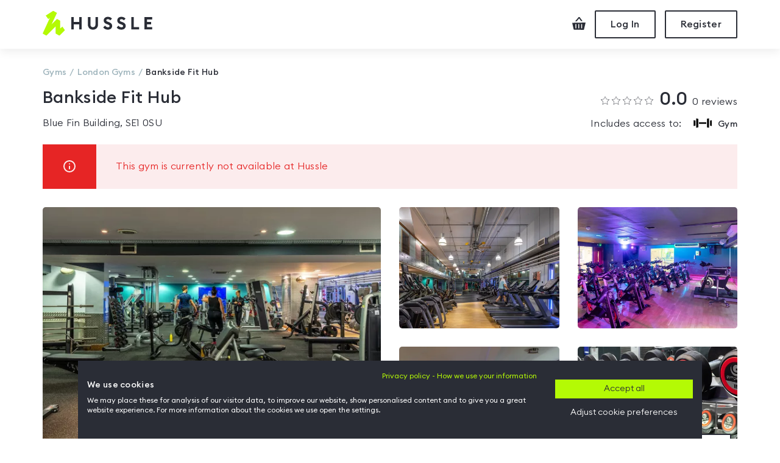

--- FILE ---
content_type: text/html
request_url: https://www.hussle.com/gyms-in-london/bankside-fit-hub-gym-details
body_size: 26071
content:
<!DOCTYPE html><html><head><meta name="viewport" content="width=device-width"/><meta charSet="utf-8"/><title>Bankside Fit Hub | Hussle.com</title><meta name="description" content="Bankside Fit Hub, read 0 Hussle reviews. Visit the gym from £10.00"/><meta name="keywords" content="pay as you go gym, gym membership, gym membership London, pay-as-you-go gyms in London, gyms in London, gym in London"/><meta name="robots" content="follow, index"/><meta http-equiv="Expires" content="15"/><meta name="Classification" content="Internet"/><meta name="Author" content="Hussle"/><meta name="Contact" content="info@hussle.com"/><meta name="Publisher" content="Hussle"/><meta property="fb:app_id" content="342874775786748"/><meta property="og:locale" content="en_GB"/><meta property="og:site_name" content="Hussle"/><meta property="og:type" content="article"/><meta property="og:image" content="https://static.hussle.com/gym_img/660x450/104587/1559232308104587.jpg"/><meta property="og:url" content="https://www.hussle.com/gyms-in-london/bankside-fit-hub-gym-details"/><meta name="apple-itunes-app" content="app-id=953242760"/><meta property="og:description" content="Bankside Fit Hub, read 0 Hussle reviews. Visit the gym from £10.00"/><meta property="og:title" content="Bankside Fit Hub"/><link href="https://www.hussle.com/gyms-in-london/bankside-fit-hub-gym-details" rel="canonical"/><link rel="dns-prefetch" href="https://static.hussle.com"/><link rel="icon" href="https://www.hussle.com/gym-spa/favicon.ico"/><link href="https://static.hussle.com/assets/fonts/EuclidCircularB/EuclidCircularB-Light.woff2" rel="preload" type="font/woff2" crossorigin="" as="font"/><link href="https://static.hussle.com/assets/fonts/EuclidCircularB/EuclidCircularB-Regular.woff2" rel="preload" type="font/woff2" crossorigin="" as="font"/><link href="https://static.hussle.com/assets/fonts/EuclidCircularB/EuclidCircularB-Medium.woff2" rel="preload" type="font/woff2" crossorigin="" as="font"/><link href="https://static.hussle.com/assets/fonts/HussleEuclid/HussleEuclid-Medium-WebM.woff2" rel="preload" type="font/woff2" crossorigin="anonymous" as="font"/><link href="https://static.hussle.com/gym_img/385x265/104587/1559232308104587.webp" rel="preload" as="image"/><link rel="preconnect" href="https://static.hussle.com/"/><link rel="preconnect" href="https://www.googletagmanager.com"/><link rel="preconnect" href="https://www.google-analytics.com"/><meta name="next-head-count" content="31"/><link rel="preload" href="https://www.hussle.com/gym-spa/_next/static/css/8fa6f975a0acfcedbddf.css" as="style"/><link rel="stylesheet" href="https://www.hussle.com/gym-spa/_next/static/css/8fa6f975a0acfcedbddf.css" data-n-g=""/><link rel="preload" href="https://www.hussle.com/gym-spa/_next/static/css/7bbd7657116f7896fc7c.css" as="style"/><link rel="stylesheet" href="https://www.hussle.com/gym-spa/_next/static/css/7bbd7657116f7896fc7c.css" data-n-p=""/><link rel="preload" href="https://www.hussle.com/gym-spa/_next/static/css/3aee05bce6e4ff1ac210.css" as="style"/><link rel="stylesheet" href="https://www.hussle.com/gym-spa/_next/static/css/3aee05bce6e4ff1ac210.css"/><link rel="preload" href="https://www.hussle.com/gym-spa/_next/static/css/34a816204c11b48385e2.css" as="style"/><link rel="stylesheet" href="https://www.hussle.com/gym-spa/_next/static/css/34a816204c11b48385e2.css"/><noscript data-n-css=""></noscript><link rel="preload" href="https://www.hussle.com/gym-spa/_next/static/chunks/10.5a9f698ad925c3febe18.js" as="script"/><link rel="preload" href="https://www.hussle.com/gym-spa/_next/static/chunks/9.e470f9fe01ba733d763b.js" as="script"/><link rel="preload" href="https://www.hussle.com/gym-spa/_next/static/chunks/webpack-e89b41ebfedcca011335.js" as="script"/><link rel="preload" href="https://www.hussle.com/gym-spa/_next/static/chunks/framework.c8a8f45861f4d7eb2b38.js" as="script"/><link rel="preload" href="https://www.hussle.com/gym-spa/_next/static/chunks/commons.c98a2773fc2cc770f624.js" as="script"/><link rel="preload" href="https://www.hussle.com/gym-spa/_next/static/chunks/main-7d1e58048cd79be611ef.js" as="script"/><link rel="preload" href="https://www.hussle.com/gym-spa/_next/static/chunks/pages/_app-57e1da0c6e4655628a52.js" as="script"/><link rel="preload" href="https://www.hussle.com/gym-spa/_next/static/chunks/3.7a117ac291e1085c6593.js" as="script"/><link rel="preload" href="https://www.hussle.com/gym-spa/_next/static/chunks/pages/%5B...gym%5D-c485cc0a29c91e73bd99.js" as="script"/></head><body><div id="__next"><div class="Layout_layout__23tmQ Layout_layout--white__NS97p"><header class="Header_header__OkoDL"><div class="Grid_container__9k-Zp"><div class="Grid_row__LYlFr"><div class="Header_header__container__1PwrO"><a href="/" class="Header_header__logo__2op7k"><svg viewBox="0 0 180 42" xmlns="http://www.w3.org/2000/svg"><defs><polygon id="path-1" points="0 0.184769585 36.6100922 0.184769585 36.6100922 41.0598871 0 41.0598871"></polygon></defs><g stroke="none" stroke-width="1" fill="none" fill-rule="evenodd"><g transform="translate(-216.000000, -19.000000)"><g transform="translate(216.000000, 19.000000)"><path d="M102.447,24.5416313 C103.38018,26.094235 105.423429,27.2897419 107.091747,27.2897419 C108.731447,27.2897419 109.824512,26.4845115 109.824512,25.3051797 C109.824512,24.1542581 108.990249,23.3490276 106.976654,22.6584747 L105.250894,22.0546037 C101.9717,20.9038894 100.2167,19.0053871 100.2167,16.2151797 C100.2167,12.360318 103.150825,10.0879217 107.120571,10.0879217 C109.623152,10.0879217 111.915249,10.9783825 113.77041,13.1164009 L110.931055,15.8765392 C109.969465,14.6549032 108.558912,14.0000184 107.149189,14.0000184 C105.739673,14.0000184 104.416631,14.6043041 104.416631,15.8122535 C104.416631,17.0494424 105.423429,17.595871 107.580733,18.3724839 L109.220433,18.9765622 C112.212207,20.0696267 114.081677,21.968129 114.081677,25.0459631 C114.05306,28.6992581 111.14776,31.2020461 106.919212,31.2020461 C103.668636,31.2020461 100.882369,29.7379908 99.4152028,27.494212 L102.447,24.5416313 Z" id="Fill-1" fill="#2A2D36"></path><path d="M124.524643,24.6851129 C125.457823,26.2377166 127.644366,27.2899286 129.312892,27.2899286 C130.952592,27.2899286 132.045864,26.4844908 132.045864,25.305159 C132.045864,24.1542373 131.211394,23.3490069 129.198007,22.6584539 L127.471832,22.0545829 C124.192638,20.9038687 122.437846,19.0053664 122.437846,16.215159 C122.437846,12.3602972 125.37197,10.0879009 129.341717,10.0879009 C131.844297,10.0879009 134.136394,10.9783618 135.991555,13.1163802 L133.1522,15.8765184 C132.190611,14.6548825 130.780058,13.9999977 129.370541,13.9999977 C127.961025,13.9999977 126.637776,14.6042834 126.637776,15.8122327 C126.637776,17.0494217 127.644366,17.5958502 129.801878,18.3726705 L131.441578,18.9765415 C134.433353,20.069606 136.30303,21.9681083 136.30303,25.0459424 C136.274205,28.6992373 133.368906,31.2020253 129.140357,31.2020253 C125.889781,31.2020253 122.960012,29.8814724 121.493053,27.6376935 L124.524643,24.6851129 Z" id="Fill-3" fill="#2A2D36"></path><polygon fill="#2A2D36" points="46.8816843 10.433053 51.0527903 10.433053 51.0527903 18.5739055 59.912606 18.5739055 59.912606 10.433053 64.083712 10.433053 64.083712 30.8568318 59.912606 30.8568318 59.912606 22.5434447 51.0527903 22.5434447 51.0527903 30.8568318 46.8816843 30.8568318"></polygon><path d="M82.5242765,31.2019839 C77.6342074,31.2019839 74.2110968,27.8939654 74.2110968,22.8025369 L74.2110968,10.4331359 L78.3822028,10.4331359 L78.3822028,22.8597719 C78.3822028,25.5639194 80.0505207,27.1747949 82.5242765,27.1747949 C84.9982396,27.1747949 86.666765,25.5639194 86.666765,22.8597719 L86.666765,10.4331359 L90.8376636,10.4331359 L90.8376636,22.8025369 C90.8376636,27.8939654 87.3569032,31.2019839 82.5242765,31.2019839" id="Fill-7" fill="#2A2D36"></path><polygon fill="#2A2D36" points="145.439689 10.433053 149.610795 10.433053 149.610795 26.8870853 158.355518 26.8870853 158.355518 30.8568318 145.439689 30.8568318"></polygon><polygon fill="#2A2D36" points="167.101776 10.433053 179.816247 10.433053 179.816247 14.4027995 171.272882 14.4027995 171.272882 18.6027304 178.090279 18.6027304 178.004219 22.5720622 171.272882 22.5720622 171.272882 26.8870853 179.816247 26.8870853 179.816247 30.8568318 167.101776 30.8568318"></polygon><g transform="translate(0.000000, 0.022604)"><mask id="mask-2" fill="white"><use href="#path-1"></use></mask><g id="Clip-14"></g><polygon id="Fill-13" fill="#B4FA05" mask="url(#mask-2)" points="27.5559677 41.0598871 21.3229493 37.5171221 21.3229493 25.8384816 6.10154378 41.0598871 0 37.5171221 11.8422581 11.7837581 9.19451613 13.753182 5.05182028 8.05829724 17.352788 0.184748848 23.4881336 3.66260599 14.7291014 22.278712 23.4906221 13.5064078 28.7369585 16.4562926 28.713318 29.4888733 32.2496544 26.0526982 36.6100922 32.0057627"></polygon></g></g></g></g></svg><span class="SrOnly_sr-only__3nb3j">Hussle - Home page</span></a><div class="HeaderActions_header-actions__1VRUt"><a class="HeaderActions_header-actions__icon__3d5T8 HeaderActions_header-actions__icon--checkout__1AAsJ" href="/checkout"><span class="SrOnly_sr-only__3nb3j">Checkout</span><svg viewBox="0 0 22 21" fill="none" xmlns="http://www.w3.org/2000/svg"><path d="M7.37052 6.92055L11.3214 2.20789L14.6377 6.65293L17 6.56511L12.132 0.041816L10.6295 0L5 6.71983L5.31525 7L7.37052 6.92055Z"></path><path d="M0 9.44136L2.49347 20.6169L19.1341 21L22 9L0 9.44136ZM6.7356 18.4684H5.15695V11.5732H6.7356V18.4684ZM11.4675 18.4684H9.88887V11.5732H11.4675V18.4684ZM16.1954 18.4684H14.637V11.5732H16.2116L16.1954 18.4684Z"></path></svg></a><button class="Button_button__2JA4L Button_button--outline__AvZpS Button_button--medium__4eUr3  HeaderActions_header-actions__btn__V7Ldw" type="button" tabindex="0"><span class="false">Log In</span></button><button class="Button_button__2JA4L Button_button--outline__AvZpS Button_button--medium__4eUr3  HeaderActions_header-actions__btn__V7Ldw" type="button" tabindex="0"><span class="false">Register</span></button></div></div></div></div></header><main class="Layout_layout__main__29zsa"><div class="MosaicMobile_mosaic__3aMm9"><button class="Button_button__2JA4L Button_button--outline__AvZpS Button_button--medium__4eUr3  MosaicMobile_mosaic__gallery-btn__3M2pt" type="button" tabindex="0"><span class="false">All photos</span></button><div class="MosaicMobile_mosaic__item__LxZy2 undefined undefined"><picture><source srcSet="https://static.hussle.com/gym_img/385x265/104587/1559232308104587.webp" type="image/webp" media="(max-width: 575px)"/><source srcSet="https://static.hussle.com/gym_img/660x450/104587/1559232308104587.webp" type="image/webp" media="(min-width: 576px)"/><img height="265" width="385" src="https://static.hussle.com/gym_img/660x450/104587/1559232308104587.jpg" class="MosaicMobile_mosaic__image__1Xscf" alt="Photo of Bankside Fit Hub" loading="eager"/></picture></div></div><div class="Grid_container__9k-Zp"><div class="Grid_row__LYlFr"><div class="Grid_col__O-GJ8"><div class="Grid_row__LYlFr"><div class="Grid_col__O-GJ8 Grid_col-md-12__bMlZ7"><ol class="Breadcrumbs_breadcrumbs__3w6o0" itemType="http://schema.org/BreadcrumbList"><li class="Breadcrumbs_breadcrumbs__element___xplh" itemProp="itemListElement" itemType="http://schema.org/ListItem"><a itemProp="item" href="/" title="Gyms"><span itemProp="name">Gyms</span></a><meta itemProp="position" content="1"/></li><li class="Breadcrumbs_breadcrumbs__element___xplh" itemProp="itemListElement" itemType="http://schema.org/ListItem"><a itemProp="item" href="/gyms-in-london"><span itemProp="name" title="London Gyms">London<!-- --> Gyms</span></a><meta itemProp="position" content="2"/></li><li class="Breadcrumbs_breadcrumbs__element___xplh Breadcrumbs_active__2I7aE" itemProp="itemListElement" itemType="http://schema.org/ListItem" title="Bankside Fit Hub"><a itemProp="item" href="/gyms-in-london/bankside-fit-hub-gym-details"><span itemProp="name">Bankside Fit Hub</span></a><meta itemProp="position" content="3"/></li></ol></div></div><div class="GymHeader_gym-header__1jVHf"><div class="Grid_row__LYlFr"><div class="Grid_col__O-GJ8 Grid_col-12__9sCvK Grid_col-md-8__8CmrU"><h1 class="GymHeader_gym-header__title__3ks1T ">Bankside Fit Hub</h1><a class="GymHeader_gym-header__address__19eHp" href="#gym-details-location">Blue Fin Building, SE1 0SU</a></div><div class="Grid_col__O-GJ8 Grid_col-12__9sCvK Grid_col-md-4__e1-DZ"><div class="GymHeader_gym-header__rating__31r43"><a class="GymHeader_gym-header__review-link__3BliC" href="#gym-details-reviews"><span class="GymHeader_gym-header__stars__3s4dg"><span class="Stars_stars__container__xfjVi Stars_stars--smallest__H2PSJ Stars_stars--primary__35jhp"><span class="Stars_star__2bUhW"><svg xmlns="http://www.w3.org/2000/svg" viewBox="0 0 16 16"><path d="M15.786 6.592c0.118-0.115 0.161-0.264 0.117-0.4s-0.167-0.231-0.33-0.255l-4.918-0.715c-0.032-0.005-0.097-0.052-0.111-0.081l-2.2-4.457c-0.073-0.147-0.201-0.235-0.344-0.235s-0.271 0.088-0.344 0.235l-2.2 4.457c-0.014 0.029-0.080 0.076-0.112 0.081l-4.918 0.715c-0.162 0.024-0.286 0.119-0.33 0.255s-0 0.285 0.117 0.4l3.559 3.469c0.023 0.022 0.048 0.1 0.043 0.131l-0.84 4.898c-0.022 0.129 0.006 0.249 0.079 0.336 0.109 0.13 0.303 0.161 0.477 0.069l4.399-2.313c0.006-0.003 0.030-0.011 0.069-0.011s0.063 0.008 0.069 0.011l4.399 2.313c0.069 0.036 0.138 0.054 0.207 0.054 0.105 0 0.204-0.045 0.27-0.124 0.073-0.087 0.102-0.206 0.079-0.336l-0.84-4.898c-0.005-0.032 0.020-0.109 0.043-0.131l3.559-3.469zM11.644 10.285l0.784 4.57-4.104-2.158c-0.116-0.061-0.241-0.074-0.324-0.074s-0.208 0.013-0.324 0.074l-4.104 2.158 0.784-4.57c0.036-0.209-0.048-0.468-0.2-0.616l-3.32-3.236 4.588-0.667c0.21-0.030 0.43-0.191 0.524-0.381l2.052-4.158 2.052 4.158c0.094 0.19 0.314 0.35 0.524 0.381l4.588 0.667-3.32 3.236c-0.152 0.148-0.236 0.407-0.2 0.616z"></path></svg></span><span class="Stars_star__2bUhW"><svg xmlns="http://www.w3.org/2000/svg" viewBox="0 0 16 16"><path d="M15.786 6.592c0.118-0.115 0.161-0.264 0.117-0.4s-0.167-0.231-0.33-0.255l-4.918-0.715c-0.032-0.005-0.097-0.052-0.111-0.081l-2.2-4.457c-0.073-0.147-0.201-0.235-0.344-0.235s-0.271 0.088-0.344 0.235l-2.2 4.457c-0.014 0.029-0.080 0.076-0.112 0.081l-4.918 0.715c-0.162 0.024-0.286 0.119-0.33 0.255s-0 0.285 0.117 0.4l3.559 3.469c0.023 0.022 0.048 0.1 0.043 0.131l-0.84 4.898c-0.022 0.129 0.006 0.249 0.079 0.336 0.109 0.13 0.303 0.161 0.477 0.069l4.399-2.313c0.006-0.003 0.030-0.011 0.069-0.011s0.063 0.008 0.069 0.011l4.399 2.313c0.069 0.036 0.138 0.054 0.207 0.054 0.105 0 0.204-0.045 0.27-0.124 0.073-0.087 0.102-0.206 0.079-0.336l-0.84-4.898c-0.005-0.032 0.020-0.109 0.043-0.131l3.559-3.469zM11.644 10.285l0.784 4.57-4.104-2.158c-0.116-0.061-0.241-0.074-0.324-0.074s-0.208 0.013-0.324 0.074l-4.104 2.158 0.784-4.57c0.036-0.209-0.048-0.468-0.2-0.616l-3.32-3.236 4.588-0.667c0.21-0.030 0.43-0.191 0.524-0.381l2.052-4.158 2.052 4.158c0.094 0.19 0.314 0.35 0.524 0.381l4.588 0.667-3.32 3.236c-0.152 0.148-0.236 0.407-0.2 0.616z"></path></svg></span><span class="Stars_star__2bUhW"><svg xmlns="http://www.w3.org/2000/svg" viewBox="0 0 16 16"><path d="M15.786 6.592c0.118-0.115 0.161-0.264 0.117-0.4s-0.167-0.231-0.33-0.255l-4.918-0.715c-0.032-0.005-0.097-0.052-0.111-0.081l-2.2-4.457c-0.073-0.147-0.201-0.235-0.344-0.235s-0.271 0.088-0.344 0.235l-2.2 4.457c-0.014 0.029-0.080 0.076-0.112 0.081l-4.918 0.715c-0.162 0.024-0.286 0.119-0.33 0.255s-0 0.285 0.117 0.4l3.559 3.469c0.023 0.022 0.048 0.1 0.043 0.131l-0.84 4.898c-0.022 0.129 0.006 0.249 0.079 0.336 0.109 0.13 0.303 0.161 0.477 0.069l4.399-2.313c0.006-0.003 0.030-0.011 0.069-0.011s0.063 0.008 0.069 0.011l4.399 2.313c0.069 0.036 0.138 0.054 0.207 0.054 0.105 0 0.204-0.045 0.27-0.124 0.073-0.087 0.102-0.206 0.079-0.336l-0.84-4.898c-0.005-0.032 0.020-0.109 0.043-0.131l3.559-3.469zM11.644 10.285l0.784 4.57-4.104-2.158c-0.116-0.061-0.241-0.074-0.324-0.074s-0.208 0.013-0.324 0.074l-4.104 2.158 0.784-4.57c0.036-0.209-0.048-0.468-0.2-0.616l-3.32-3.236 4.588-0.667c0.21-0.030 0.43-0.191 0.524-0.381l2.052-4.158 2.052 4.158c0.094 0.19 0.314 0.35 0.524 0.381l4.588 0.667-3.32 3.236c-0.152 0.148-0.236 0.407-0.2 0.616z"></path></svg></span><span class="Stars_star__2bUhW"><svg xmlns="http://www.w3.org/2000/svg" viewBox="0 0 16 16"><path d="M15.786 6.592c0.118-0.115 0.161-0.264 0.117-0.4s-0.167-0.231-0.33-0.255l-4.918-0.715c-0.032-0.005-0.097-0.052-0.111-0.081l-2.2-4.457c-0.073-0.147-0.201-0.235-0.344-0.235s-0.271 0.088-0.344 0.235l-2.2 4.457c-0.014 0.029-0.080 0.076-0.112 0.081l-4.918 0.715c-0.162 0.024-0.286 0.119-0.33 0.255s-0 0.285 0.117 0.4l3.559 3.469c0.023 0.022 0.048 0.1 0.043 0.131l-0.84 4.898c-0.022 0.129 0.006 0.249 0.079 0.336 0.109 0.13 0.303 0.161 0.477 0.069l4.399-2.313c0.006-0.003 0.030-0.011 0.069-0.011s0.063 0.008 0.069 0.011l4.399 2.313c0.069 0.036 0.138 0.054 0.207 0.054 0.105 0 0.204-0.045 0.27-0.124 0.073-0.087 0.102-0.206 0.079-0.336l-0.84-4.898c-0.005-0.032 0.020-0.109 0.043-0.131l3.559-3.469zM11.644 10.285l0.784 4.57-4.104-2.158c-0.116-0.061-0.241-0.074-0.324-0.074s-0.208 0.013-0.324 0.074l-4.104 2.158 0.784-4.57c0.036-0.209-0.048-0.468-0.2-0.616l-3.32-3.236 4.588-0.667c0.21-0.030 0.43-0.191 0.524-0.381l2.052-4.158 2.052 4.158c0.094 0.19 0.314 0.35 0.524 0.381l4.588 0.667-3.32 3.236c-0.152 0.148-0.236 0.407-0.2 0.616z"></path></svg></span><span class="Stars_star__2bUhW"><svg xmlns="http://www.w3.org/2000/svg" viewBox="0 0 16 16"><path d="M15.786 6.592c0.118-0.115 0.161-0.264 0.117-0.4s-0.167-0.231-0.33-0.255l-4.918-0.715c-0.032-0.005-0.097-0.052-0.111-0.081l-2.2-4.457c-0.073-0.147-0.201-0.235-0.344-0.235s-0.271 0.088-0.344 0.235l-2.2 4.457c-0.014 0.029-0.080 0.076-0.112 0.081l-4.918 0.715c-0.162 0.024-0.286 0.119-0.33 0.255s-0 0.285 0.117 0.4l3.559 3.469c0.023 0.022 0.048 0.1 0.043 0.131l-0.84 4.898c-0.022 0.129 0.006 0.249 0.079 0.336 0.109 0.13 0.303 0.161 0.477 0.069l4.399-2.313c0.006-0.003 0.030-0.011 0.069-0.011s0.063 0.008 0.069 0.011l4.399 2.313c0.069 0.036 0.138 0.054 0.207 0.054 0.105 0 0.204-0.045 0.27-0.124 0.073-0.087 0.102-0.206 0.079-0.336l-0.84-4.898c-0.005-0.032 0.020-0.109 0.043-0.131l3.559-3.469zM11.644 10.285l0.784 4.57-4.104-2.158c-0.116-0.061-0.241-0.074-0.324-0.074s-0.208 0.013-0.324 0.074l-4.104 2.158 0.784-4.57c0.036-0.209-0.048-0.468-0.2-0.616l-3.32-3.236 4.588-0.667c0.21-0.030 0.43-0.191 0.524-0.381l2.052-4.158 2.052 4.158c0.094 0.19 0.314 0.35 0.524 0.381l4.588 0.667-3.32 3.236c-0.152 0.148-0.236 0.407-0.2 0.616z"></path></svg></span></span></span><span class="GymHeader_gym-header__avg-reviews__-puLo">0.0</span>0<!-- --> reviews</a></div><div class="GymHeader_gym-header__activities__2mVs8"><span class="GymHeader_gym-header__activities-title__2KOLF">Includes access to: </span><ul class="GymHeader_gym-header__activities-list__HkUdM list--unstyled"><li class="GymHeader_gym-header__activities-list-item__2_c4_"><span class="GymHeader_gym-header__activities-list-icon__dh3Qa"><svg viewBox="0 0 65 34" version="1.1" xmlns="http://www.w3.org/2000/svg"><g stroke="none" stroke-width="1" fill-rule="evenodd"><g fill-rule="nonzero"><path d="M9.88,0.34 L17.25,2.13 L17.25,32.27 L9.88,33.66 L9.88,0.34 Z M55.5,33.66 L48.02,32.55 L48.02,1.57 L55.5,0.34 L55.5,33.66 Z M65,27.48 L58.99,26.38 L58.99,8.06 L65,6.85 L65,27.48 Z M0.78,6.85 L6.79,7.94 L6.79,26.26 L0.78,27.48 L0.78,6.85 Z M19.42,14.23 L45.32,14.23 L45.32,19.76 L19.42,19.76 L19.42,14.23 Z"></path></g></g></svg></span><span class="GymHeader_gym-header__activities-list-name__3nuXs hidden-xs">Gym</span></li></ul></div></div></div></div><div class="Gym_gym__banners__1MKPz"><div class="Banner_banner__204un Banner_banner__error__3kQc3"><div class="Banner_banner__icon__1HZ9M"><svg xmlns="http://www.w3.org/2000/svg" viewBox="0 0 24 24"><path fill="currentColor" d="M12 22a10 10 0 1 1 0-20 10 10 0 0 1 0 20zm0-2a8 8 0 1 0 0-16 8 8 0 0 0 0 16zm0-9a1 1 0 0 1 1 1v4a1 1 0 0 1-2 0v-4a1 1 0 0 1 1-1zm0-4a1 1 0 1 1 0 2 1 1 0 0 1 0-2z"></path></svg></div><div class="Banner_banner__content__1lZbw">This gym is currently not available at Hussle</div></div></div></div></div><section class="Gym_gym__mosaic--tablet__2TUoB"><div class="Mosaic_mosaic__1qZ7K"><button class="Button_button__2JA4L Button_button--outline__AvZpS Button_button--medium__4eUr3  Mosaic_mosaic__gallery-btn__wpdNG" type="button" tabindex="0"><span class="false">All photos</span></button><div class="Grid_row__LYlFr"><div class="Grid_col__O-GJ8 Grid_col-md-6__2tKs7"><div class="Mosaic_mosaic__item__1_jzm Mosaic_mosaic__item--first__2LkzV Mosaic_mosaic__item--clickable__tC_im"><picture><source srcSet="https://static.hussle.com/gym_img/385x265/104587/1559232308104587.webp" type="image/webp" media="(max-width: 575px)"/><source srcSet="https://static.hussle.com/gym_img/660x450/104587/1559232308104587.webp" type="image/webp" media="(min-width: 576px)"/><img height="265" width="385" src="https://static.hussle.com/gym_img/660x450/104587/1559232308104587.jpg" class="Mosaic_mosaic__image__2ynYt" alt="Photo of Bankside Fit Hub" loading="eager"/></picture></div></div><div class="Grid_col__O-GJ8 Grid_col-md-6__2tKs7 Grid_d-none__sJ3T- Grid_d-md-block__vkx6M"><div class="Grid_row__LYlFr"><div class="Grid_col__O-GJ8 Grid_col-sm-6__DoQt- Mosaic_mosaic__grid__2NOEs"><div class="Mosaic_mosaic__item__1_jzm Mosaic_mosaic__item--clickable__tC_im"><picture><source srcSet="https://static.hussle.com/gym_img/465x335/104587/1559232319104587.webp" type="image/webp"/><img height="335" width="465" src="https://static.hussle.com/gym_img/465x335/104587/1559232319104587.jpg" class="Mosaic_mosaic__image__2ynYt" alt="Photo of Bankside Fit Hub" loading="lazy"/></picture></div></div><div class="Grid_col__O-GJ8 Grid_col-sm-6__DoQt- Mosaic_mosaic__grid__2NOEs"><div class="Mosaic_mosaic__item__1_jzm Mosaic_mosaic__item--clickable__tC_im"><picture><source srcSet="https://static.hussle.com/gym_img/465x335/104587/1559235689104587.webp" type="image/webp"/><img height="335" width="465" src="https://static.hussle.com/gym_img/465x335/104587/1559235689104587.jpg" class="Mosaic_mosaic__image__2ynYt" alt="Photo of Bankside Fit Hub" loading="lazy"/></picture></div></div><div class="Grid_col__O-GJ8 Grid_col-sm-6__DoQt- Mosaic_mosaic__grid__2NOEs"><div class="Mosaic_mosaic__item__1_jzm Mosaic_mosaic__item--clickable__tC_im"><picture><source srcSet="https://static.hussle.com/gym_img/465x335/104587/1559235700104587.webp" type="image/webp"/><img height="335" width="465" src="https://static.hussle.com/gym_img/465x335/104587/1559235700104587.jpg" class="Mosaic_mosaic__image__2ynYt" alt="Photo of Bankside Fit Hub" loading="lazy"/></picture></div></div><div class="Grid_col__O-GJ8 Grid_col-sm-6__DoQt- Mosaic_mosaic__grid__2NOEs"><div class="Mosaic_mosaic__item__1_jzm Mosaic_mosaic__item--clickable__tC_im"><picture><source srcSet="https://static.hussle.com/gym_img/465x335/104587/1559235708104587.webp" type="image/webp"/><img height="335" width="465" src="https://static.hussle.com/gym_img/465x335/104587/1559235708104587.jpg" class="Mosaic_mosaic__image__2ynYt" alt="Photo of Bankside Fit Hub" loading="lazy"/></picture></div></div></div></div><div class="ImageCarouselGallery_image-gallery__container__336Qo"></div><div class="Mosaic_mosaic__preloaded__1l7v0"><div><picture><source srcSet="https://static.hussle.com/gym_img/940x680/104587/1559232308104587.webp" type="image/webp"/><img src="https://static.hussle.com/gym_img/940x680/104587/1559232308104587.jpg" class="Mosaic_mosaic__image__2ynYt" alt="gym image" loading="lazy"/></picture></div><div><picture><source srcSet="https://static.hussle.com/gym_img/940x680/104587/1559232319104587.webp" type="image/webp"/><img src="https://static.hussle.com/gym_img/940x680/104587/1559232319104587.jpg" class="Mosaic_mosaic__image__2ynYt" alt="gym image" loading="lazy"/></picture></div><div><picture><source srcSet="https://static.hussle.com/gym_img/940x680/104587/1559235689104587.webp" type="image/webp"/><img src="https://static.hussle.com/gym_img/940x680/104587/1559235689104587.jpg" class="Mosaic_mosaic__image__2ynYt" alt="gym image" loading="lazy"/></picture></div><div><picture><source srcSet="https://static.hussle.com/gym_img/940x680/104587/1559235700104587.webp" type="image/webp"/><img src="https://static.hussle.com/gym_img/940x680/104587/1559235700104587.jpg" class="Mosaic_mosaic__image__2ynYt" alt="gym image" loading="lazy"/></picture></div><div><picture><source srcSet="https://static.hussle.com/gym_img/940x680/104587/1559235708104587.webp" type="image/webp"/><img src="https://static.hussle.com/gym_img/940x680/104587/1559235708104587.jpg" class="Mosaic_mosaic__image__2ynYt" alt="gym image" loading="lazy"/></picture></div></div></div></div></section></div><section data-testid="passpicker-container" class="Gym_gym__products__153jE"><div class="Product_product__container__BrSBb"><div class="Product_product__notlisted__3SLIg"><div class="Product_product__notlisted-title__1eOTz">This gym is currently not part of the Hussle program.</div><a class="Button_button__2JA4L Button_button--outline__AvZpS Button_button--large__-Wn3r  undefined" href="/search?location=SE1 0SU"><span class="false">Find a gym nearby</span></a></div></div></section><div class="Grid_container__9k-Zp"><div class="Grid_row__LYlFr"><div class="Grid_col__O-GJ8 Grid_col-12__9sCvK Grid_col-lg-10__sscXC Grid_col-xl-8__ipDUB Grid_offset-lg-1__g6069 Grid_offset-xl-2__tRhgL"><section><div class="ResourceList_resources__wrapper__1bTHV"><h4 class="ResourceList_resources__title__2dn3u">Equipment</h4><div class="Grid_row__LYlFr"><ul class="ResourceList_resources__1pVAt"><li class="Grid_col__O-GJ8 Grid_col-12__9sCvK Grid_col-md-6__2tKs7"><div class="ResourceList_resources__item__rJjZa"><span class="ResourceList_resources__icon-container__O2awp"><picture><source srcSet="https://www.hussle.com/gym-spa/img/resources/cardio-machines.webp" type="image/webp"/><img src="https://www.hussle.com/gym-spa/img/resources/cardio-machines.svg" class="ResourceList_resources__icon__1uFsV" alt="Cardio machines" loading="lazy"/></picture></span>Cardio machines<!-- --> <!-- --> </div></li><li class="Grid_col__O-GJ8 Grid_col-12__9sCvK Grid_col-md-6__2tKs7"><div class="ResourceList_resources__item__rJjZa"><span class="ResourceList_resources__icon-container__O2awp"><picture><source srcSet="https://www.hussle.com/gym-spa/img/resources/free-weights.webp" type="image/webp"/><img src="https://www.hussle.com/gym-spa/img/resources/free-weights.svg" class="ResourceList_resources__icon__1uFsV" alt="Free weights" loading="lazy"/></picture></span>Free weights<!-- --> <!-- --> </div></li><li class="Grid_col__O-GJ8 Grid_col-12__9sCvK Grid_col-md-6__2tKs7"><div class="ResourceList_resources__item__rJjZa"><span class="ResourceList_resources__icon-container__O2awp"><picture><source srcSet="https://www.hussle.com/gym-spa/img/resources/fitness-studio.webp" type="image/webp"/><img src="https://www.hussle.com/gym-spa/img/resources/fitness-studio.svg" class="ResourceList_resources__icon__1uFsV" alt="Fitness studio" loading="lazy"/></picture></span>Fitness studio<!-- --> <!-- --> </div></li><li class="Grid_col__O-GJ8 Grid_col-12__9sCvK Grid_col-md-6__2tKs7"><div class="ResourceList_resources__item__rJjZa"><span class="ResourceList_resources__icon-container__O2awp"><picture><source srcSet="https://www.hussle.com/gym-spa/img/resources/personal-training.webp" type="image/webp"/><img src="https://www.hussle.com/gym-spa/img/resources/personal-training.svg" class="ResourceList_resources__icon__1uFsV" alt="Personal training" loading="lazy"/></picture></span>Personal training<!-- --> <sup>*</sup> </div></li><li class="Grid_col__O-GJ8 Grid_col-12__9sCvK Grid_col-md-6__2tKs7"><div class="ResourceList_resources__item__rJjZa"><span class="ResourceList_resources__icon-container__O2awp"><picture><source srcSet="https://www.hussle.com/gym-spa/img/resources/resistance-machines.webp" type="image/webp"/><img src="https://www.hussle.com/gym-spa/img/resources/resistance-machines.svg" class="ResourceList_resources__icon__1uFsV" alt="Resistance machines" loading="lazy"/></picture></span>Resistance machines<!-- --> <!-- --> </div></li><li class="Grid_col__O-GJ8 Grid_col-12__9sCvK Grid_col-md-6__2tKs7"><div class="ResourceList_resources__item__rJjZa"><span class="ResourceList_resources__icon-container__O2awp"><picture><source srcSet="https://www.hussle.com/gym-spa/img/resources/sauna.webp" type="image/webp"/><img src="https://www.hussle.com/gym-spa/img/resources/sauna.svg" class="ResourceList_resources__icon__1uFsV" alt="Sauna" loading="lazy"/></picture></span>Sauna<!-- --> <!-- --> </div></li><li class="Grid_col__O-GJ8 Grid_col-12__9sCvK Grid_col-md-6__2tKs7"><div class="ResourceList_resources__item__rJjZa"><span class="ResourceList_resources__icon-container__O2awp"><picture><source srcSet="https://www.hussle.com/gym-spa/img/resources/steam-room.webp" type="image/webp"/><img src="https://www.hussle.com/gym-spa/img/resources/steam-room.svg" class="ResourceList_resources__icon__1uFsV" alt="Steam room" loading="lazy"/></picture></span>Steam room<!-- --> <!-- --> </div></li><li class="Grid_col__O-GJ8 Grid_col-12__9sCvK Grid_col-md-6__2tKs7"><div class="ResourceList_resources__item__rJjZa"><span class="ResourceList_resources__icon-container__O2awp"><picture><source srcSet="https://www.hussle.com/gym-spa/img/resources/powerplate.webp" type="image/webp"/><img src="https://www.hussle.com/gym-spa/img/resources/powerplate.svg" class="ResourceList_resources__icon__1uFsV" alt="Powerplate" loading="lazy"/></picture></span>Powerplate<!-- --> <!-- --> </div></li><li class="Grid_col__O-GJ8 Grid_col-12__9sCvK Grid_col-md-6__2tKs7"><div class="ResourceList_resources__item__rJjZa"><span class="ResourceList_resources__icon-container__O2awp"><picture><source srcSet="https://www.hussle.com/gym-spa/img/resources/punch-bags.webp" type="image/webp"/><img src="https://www.hussle.com/gym-spa/img/resources/punch-bags.svg" class="ResourceList_resources__icon__1uFsV" alt="Punch bags" loading="lazy"/></picture></span>Punch bags<!-- --> <!-- --> </div></li><li class="Grid_col__O-GJ8 Grid_col-12__9sCvK Grid_col-md-6__2tKs7"><div class="ResourceList_resources__item__rJjZa"><span class="ResourceList_resources__icon-container__O2awp"><picture><source srcSet="https://www.hussle.com/gym-spa/img/resources/olympic-weights.webp" type="image/webp"/><img src="https://www.hussle.com/gym-spa/img/resources/olympic-weights.svg" class="ResourceList_resources__icon__1uFsV" alt="Olympic weights" loading="lazy"/></picture></span>Olympic weights<!-- --> <!-- --> </div></li><li class="Grid_col__O-GJ8 Grid_col-12__9sCvK Grid_col-md-6__2tKs7"><div class="ResourceList_resources__item__rJjZa"><span class="ResourceList_resources__icon-container__O2awp"><picture><source srcSet="https://www.hussle.com/gym-spa/img/resources/mat-area.webp" type="image/webp"/><img src="https://www.hussle.com/gym-spa/img/resources/mat-area.svg" class="ResourceList_resources__icon__1uFsV" alt="Mat area" loading="lazy"/></picture></span>Mat area<!-- --> <!-- --> </div></li><li class="Grid_col__O-GJ8 Grid_col-12__9sCvK Grid_col-md-6__2tKs7"><div class="ResourceList_resources__item__rJjZa"><span class="ResourceList_resources__icon-container__O2awp"><picture><source srcSet="https://www.hussle.com/gym-spa/img/resources/functional-training.webp" type="image/webp"/><img src="https://www.hussle.com/gym-spa/img/resources/functional-training.svg" class="ResourceList_resources__icon__1uFsV" alt="Functional Training" loading="lazy"/></picture></span>Functional Training<!-- --> <!-- --> </div></li></ul></div><small class="ResourceList_resources__legend__2eodn">* Available at extra cost</small></div><hr class="Divider_divider__1JXV2"/><div class="ResourceList_resources__wrapper__1bTHV"><h4 class="ResourceList_resources__title__2dn3u">Amenities</h4><div class="Grid_row__LYlFr"><ul class="ResourceList_resources__1pVAt"><li class="Grid_col__O-GJ8 Grid_col-12__9sCvK Grid_col-md-6__2tKs7"><div class="ResourceList_resources__item__rJjZa"><span class="ResourceList_resources__icon-container__O2awp"><picture><source srcSet="https://www.hussle.com/gym-spa/img/resources/changing-rooms.webp" type="image/webp"/><img src="https://www.hussle.com/gym-spa/img/resources/changing-rooms.svg" class="ResourceList_resources__icon__1uFsV" alt="Changing Rooms" loading="lazy"/></picture></span>Changing Rooms<!-- --> <!-- --> </div></li><li class="Grid_col__O-GJ8 Grid_col-12__9sCvK Grid_col-md-6__2tKs7"><div class="ResourceList_resources__item__rJjZa"><span class="ResourceList_resources__icon-container__O2awp"><picture><source srcSet="https://www.hussle.com/gym-spa/img/resources/showers.webp" type="image/webp"/><img src="https://www.hussle.com/gym-spa/img/resources/showers.svg" class="ResourceList_resources__icon__1uFsV" alt="Showers" loading="lazy"/></picture></span>Showers<!-- --> <!-- --> </div></li><li class="Grid_col__O-GJ8 Grid_col-12__9sCvK Grid_col-md-6__2tKs7"><div class="ResourceList_resources__item__rJjZa"><span class="ResourceList_resources__icon-container__O2awp"><picture><source srcSet="https://www.hussle.com/gym-spa/img/resources/lockers.webp" type="image/webp"/><img src="https://www.hussle.com/gym-spa/img/resources/lockers.svg" class="ResourceList_resources__icon__1uFsV" alt="Lockers" loading="lazy"/></picture></span>Lockers<!-- --> <!-- --> </div></li><li class="Grid_col__O-GJ8 Grid_col-12__9sCvK Grid_col-md-6__2tKs7"><div class="ResourceList_resources__item__rJjZa"><span class="ResourceList_resources__icon-container__O2awp"><picture><source srcSet="https://www.hussle.com/gym-spa/img/resources/disabled-access.webp" type="image/webp"/><img src="https://www.hussle.com/gym-spa/img/resources/disabled-access.svg" class="ResourceList_resources__icon__1uFsV" alt="Disabled Access" loading="lazy"/></picture></span>Disabled Access<!-- --> <!-- --> </div></li><li class="Grid_col__O-GJ8 Grid_col-12__9sCvK Grid_col-md-6__2tKs7"><div class="ResourceList_resources__item__rJjZa"><span class="ResourceList_resources__icon-container__O2awp"><picture><source srcSet="https://www.hussle.com/gym-spa/img/resources/air-conditioning.webp" type="image/webp"/><img src="https://www.hussle.com/gym-spa/img/resources/air-conditioning.svg" class="ResourceList_resources__icon__1uFsV" alt="Air Conditioning" loading="lazy"/></picture></span>Air Conditioning<!-- --> <!-- --> </div></li><li class="Grid_col__O-GJ8 Grid_col-12__9sCvK Grid_col-md-6__2tKs7"><div class="ResourceList_resources__item__rJjZa"><span class="ResourceList_resources__icon-container__O2awp"><picture><source srcSet="https://www.hussle.com/gym-spa/img/resources/wifi.webp" type="image/webp"/><img src="https://www.hussle.com/gym-spa/img/resources/wifi.svg" class="ResourceList_resources__icon__1uFsV" alt="WiFi" loading="lazy"/></picture></span>WiFi<!-- --> <!-- --> </div></li></ul></div></div></section></div></div><div class="Grid_row__LYlFr Gym_gym__location__1YYO2"><div class="Grid_col__O-GJ8 Grid_col-12__9sCvK Grid_col-lg-6__mO7or Grid_col-xl-5__d1J5V Grid_col-hd-4__4C8zA"><section class="Gym_gym__opening__2kQHv" id="gym-details-location"><h3 id="" class="SectionSubTitle_section-sub-title__2TCVc Gym_gym__opening-title__GFgv2">Location &amp; Opening Hours</h3><p class="OpeningHours_opening-hours__note__nvNNC">Opening times are for Hussle Day and Monthly+ passes</p><ul data-testid="hsl-openinghours" class="OpeningHours_opening-hours__Y22x9 OpeningHours_opening-hours--full-width__V2SYG"><li data-testid="husl-openinghours-monday" class="OpeningHours_opening-hours__item__iVcHt"><div class="OpeningHours_opening-hours__day__QydrE">Monday</div><div class="OpeningHours_opening-hours__times__u2WHr"><div>Closed</div></div></li><li data-testid="husl-openinghours-tuesday" class="OpeningHours_opening-hours__item__iVcHt"><div class="OpeningHours_opening-hours__day__QydrE">Tuesday</div><div class="OpeningHours_opening-hours__times__u2WHr"><div>Closed</div></div></li><li data-testid="husl-openinghours-wednesday" class="OpeningHours_opening-hours__item__iVcHt"><div class="OpeningHours_opening-hours__day__QydrE">Wednesday</div><div class="OpeningHours_opening-hours__times__u2WHr"><div>Closed</div></div></li><li data-testid="husl-openinghours-thursday" class="OpeningHours_opening-hours__item__iVcHt"><div class="OpeningHours_opening-hours__day__QydrE">Thursday</div><div class="OpeningHours_opening-hours__times__u2WHr"><div>Closed</div></div></li><li data-testid="husl-openinghours-friday" class="OpeningHours_opening-hours__item__iVcHt"><div class="OpeningHours_opening-hours__day__QydrE">Friday</div><div class="OpeningHours_opening-hours__times__u2WHr"><div>Closed</div></div></li><li data-testid="husl-openinghours-saturday" class="OpeningHours_opening-hours__item__iVcHt"><div class="OpeningHours_opening-hours__day__QydrE">Saturday</div><div class="OpeningHours_opening-hours__times__u2WHr"><div>Closed</div></div></li><li data-testid="husl-openinghours-sunday" class="OpeningHours_opening-hours__item__iVcHt"><div class="OpeningHours_opening-hours__day__QydrE">Sunday</div><div class="OpeningHours_opening-hours__times__u2WHr"><div>08:30 to 14:30</div></div></li></ul><div class="Gym_gym__location-links__3urH1"><a class="Gym_gym__location-link__2p6Ft" rel="noreferrer" target="_blank" href="https://maps.google.com/?daddr=Bankside Fit Hub, Blue Fin Building, London, SE1 0SU">Get directions to this gym</a><a class="Gym_gym__threewords-link__kGrMN" rel="noreferrer" target="_blank" href="https://what3words.com/pillow.grants.candle"><span class="Gym_gym__threewords__2St4h">///</span>pillow.grants.candle</a></div></section></div><div class="Grid_col__O-GJ8 Grid_col-12__9sCvK Grid_col-lg-6__mO7or Grid_col-xl-7__0X-e1 Grid_col-hd-8__pZzjU"><section class="Gym_gym__map__1isjj"><div class="Map_map__1Bi5g"><img class="Map_map__image__uZ6aG" src="https://api.mapbox.com/styles/v1/payasugym/cju11lw2702jz1fmscy6vss9m/static/url-https%3A%2F%2Fstatic.hussle.com%2Fpins%2Fgym.png(-0.100053,51.5062)/-0.100053,51.5062,15,0/900x465?access_token=pk.eyJ1IjoicGF5YXN1Z3ltIiwiYSI6IlFqbnp2V00ifQ.mz0wmrWmoJBX4cwy5LQKsg" loading="lazy" alt="Map of gym location"/></div></section></div></div><div class="Grid_row__LYlFr"><div class="Grid_col__O-GJ8 Grid_col-12__9sCvK Grid_col-lg-10__sscXC Grid_col-xl-8__ipDUB Grid_offset-lg-1__g6069 Grid_offset-xl-2__tRhgL"><section><h3 id="" class="SectionSubTitle_section-sub-title__2TCVc ">About this gym</h3><div class="Description_description__1dvX3">Due to  the continuing knock on effects of the COVID pandemic on the area, it is with great sadness that after 15 years, we have no choice but to close Bankside Fit Hub.

The club will be CLOSED from 1st November 2022
About the club

At Bankside Fit Hub they strip back the fads and look to provide their members with an inclusive environment, offering them a huge range of group classes across five studio spaces alongside a state of the art gym. Situated in the heart of London (Southwark) you have the opportunity to fulfill your fitness goals. The closest station is Southwark Underground. 

This is a large club but with a small boutique mentality. They focus on providing solutions for the individual&#x27;s goals, valuing their unique demands whilst promoting a collective community vibe.

Bankside Fit Hub features a selection of free weights and kit for all your compound movements and targeted training to develop strength, endurance, and hypertrophy. Build the shape to achieve the toned look you are working on, a range of equipment using your functional movement to power it. Use your own weight to have the kind of workout you are after - sport-specific, strength, and conditioning based or mobility specific. 

A selection of cardio kit to develop your conditioning - whether you prefer focusing on endurance, sport-specific work or intensity as part of HIIT type intervals. Go for full body, lower only, low impact or mimicking the real thing and a zone dedicated to total body workouts that can be achieved with minimal movement around the gym, and the shortest time possible.</div><hr class="Divider_divider__1JXV2"/></section><section><h3 id="gym-details-reviews" class="SectionSubTitle_section-sub-title__2TCVc ">What people are saying</h3><div class="Stats_stats__summary__1tS_0"><span class="Stars_stars__container__xfjVi Stars_stars--large__3KJmH Stars_stars--primary__35jhp"><span class="Stars_star__2bUhW"><svg xmlns="http://www.w3.org/2000/svg" viewBox="0 0 16 16"><path d="M15.786 6.592c0.118-0.115 0.161-0.264 0.117-0.4s-0.167-0.231-0.33-0.255l-4.918-0.715c-0.032-0.005-0.097-0.052-0.111-0.081l-2.2-4.457c-0.073-0.147-0.201-0.235-0.344-0.235s-0.271 0.088-0.344 0.235l-2.2 4.457c-0.014 0.029-0.080 0.076-0.112 0.081l-4.918 0.715c-0.162 0.024-0.286 0.119-0.33 0.255s-0 0.285 0.117 0.4l3.559 3.469c0.023 0.022 0.048 0.1 0.043 0.131l-0.84 4.898c-0.022 0.129 0.006 0.249 0.079 0.336 0.109 0.13 0.303 0.161 0.477 0.069l4.399-2.313c0.006-0.003 0.030-0.011 0.069-0.011s0.063 0.008 0.069 0.011l4.399 2.313c0.069 0.036 0.138 0.054 0.207 0.054 0.105 0 0.204-0.045 0.27-0.124 0.073-0.087 0.102-0.206 0.079-0.336l-0.84-4.898c-0.005-0.032 0.020-0.109 0.043-0.131l3.559-3.469zM11.644 10.285l0.784 4.57-4.104-2.158c-0.116-0.061-0.241-0.074-0.324-0.074s-0.208 0.013-0.324 0.074l-4.104 2.158 0.784-4.57c0.036-0.209-0.048-0.468-0.2-0.616l-3.32-3.236 4.588-0.667c0.21-0.030 0.43-0.191 0.524-0.381l2.052-4.158 2.052 4.158c0.094 0.19 0.314 0.35 0.524 0.381l4.588 0.667-3.32 3.236c-0.152 0.148-0.236 0.407-0.2 0.616z"></path></svg></span><span class="Stars_star__2bUhW"><svg xmlns="http://www.w3.org/2000/svg" viewBox="0 0 16 16"><path d="M15.786 6.592c0.118-0.115 0.161-0.264 0.117-0.4s-0.167-0.231-0.33-0.255l-4.918-0.715c-0.032-0.005-0.097-0.052-0.111-0.081l-2.2-4.457c-0.073-0.147-0.201-0.235-0.344-0.235s-0.271 0.088-0.344 0.235l-2.2 4.457c-0.014 0.029-0.080 0.076-0.112 0.081l-4.918 0.715c-0.162 0.024-0.286 0.119-0.33 0.255s-0 0.285 0.117 0.4l3.559 3.469c0.023 0.022 0.048 0.1 0.043 0.131l-0.84 4.898c-0.022 0.129 0.006 0.249 0.079 0.336 0.109 0.13 0.303 0.161 0.477 0.069l4.399-2.313c0.006-0.003 0.030-0.011 0.069-0.011s0.063 0.008 0.069 0.011l4.399 2.313c0.069 0.036 0.138 0.054 0.207 0.054 0.105 0 0.204-0.045 0.27-0.124 0.073-0.087 0.102-0.206 0.079-0.336l-0.84-4.898c-0.005-0.032 0.020-0.109 0.043-0.131l3.559-3.469zM11.644 10.285l0.784 4.57-4.104-2.158c-0.116-0.061-0.241-0.074-0.324-0.074s-0.208 0.013-0.324 0.074l-4.104 2.158 0.784-4.57c0.036-0.209-0.048-0.468-0.2-0.616l-3.32-3.236 4.588-0.667c0.21-0.030 0.43-0.191 0.524-0.381l2.052-4.158 2.052 4.158c0.094 0.19 0.314 0.35 0.524 0.381l4.588 0.667-3.32 3.236c-0.152 0.148-0.236 0.407-0.2 0.616z"></path></svg></span><span class="Stars_star__2bUhW"><svg xmlns="http://www.w3.org/2000/svg" viewBox="0 0 16 16"><path d="M15.786 6.592c0.118-0.115 0.161-0.264 0.117-0.4s-0.167-0.231-0.33-0.255l-4.918-0.715c-0.032-0.005-0.097-0.052-0.111-0.081l-2.2-4.457c-0.073-0.147-0.201-0.235-0.344-0.235s-0.271 0.088-0.344 0.235l-2.2 4.457c-0.014 0.029-0.080 0.076-0.112 0.081l-4.918 0.715c-0.162 0.024-0.286 0.119-0.33 0.255s-0 0.285 0.117 0.4l3.559 3.469c0.023 0.022 0.048 0.1 0.043 0.131l-0.84 4.898c-0.022 0.129 0.006 0.249 0.079 0.336 0.109 0.13 0.303 0.161 0.477 0.069l4.399-2.313c0.006-0.003 0.030-0.011 0.069-0.011s0.063 0.008 0.069 0.011l4.399 2.313c0.069 0.036 0.138 0.054 0.207 0.054 0.105 0 0.204-0.045 0.27-0.124 0.073-0.087 0.102-0.206 0.079-0.336l-0.84-4.898c-0.005-0.032 0.020-0.109 0.043-0.131l3.559-3.469zM11.644 10.285l0.784 4.57-4.104-2.158c-0.116-0.061-0.241-0.074-0.324-0.074s-0.208 0.013-0.324 0.074l-4.104 2.158 0.784-4.57c0.036-0.209-0.048-0.468-0.2-0.616l-3.32-3.236 4.588-0.667c0.21-0.030 0.43-0.191 0.524-0.381l2.052-4.158 2.052 4.158c0.094 0.19 0.314 0.35 0.524 0.381l4.588 0.667-3.32 3.236c-0.152 0.148-0.236 0.407-0.2 0.616z"></path></svg></span><span class="Stars_star__2bUhW"><svg xmlns="http://www.w3.org/2000/svg" viewBox="0 0 16 16"><path d="M15.786 6.592c0.118-0.115 0.161-0.264 0.117-0.4s-0.167-0.231-0.33-0.255l-4.918-0.715c-0.032-0.005-0.097-0.052-0.111-0.081l-2.2-4.457c-0.073-0.147-0.201-0.235-0.344-0.235s-0.271 0.088-0.344 0.235l-2.2 4.457c-0.014 0.029-0.080 0.076-0.112 0.081l-4.918 0.715c-0.162 0.024-0.286 0.119-0.33 0.255s-0 0.285 0.117 0.4l3.559 3.469c0.023 0.022 0.048 0.1 0.043 0.131l-0.84 4.898c-0.022 0.129 0.006 0.249 0.079 0.336 0.109 0.13 0.303 0.161 0.477 0.069l4.399-2.313c0.006-0.003 0.030-0.011 0.069-0.011s0.063 0.008 0.069 0.011l4.399 2.313c0.069 0.036 0.138 0.054 0.207 0.054 0.105 0 0.204-0.045 0.27-0.124 0.073-0.087 0.102-0.206 0.079-0.336l-0.84-4.898c-0.005-0.032 0.020-0.109 0.043-0.131l3.559-3.469zM11.644 10.285l0.784 4.57-4.104-2.158c-0.116-0.061-0.241-0.074-0.324-0.074s-0.208 0.013-0.324 0.074l-4.104 2.158 0.784-4.57c0.036-0.209-0.048-0.468-0.2-0.616l-3.32-3.236 4.588-0.667c0.21-0.030 0.43-0.191 0.524-0.381l2.052-4.158 2.052 4.158c0.094 0.19 0.314 0.35 0.524 0.381l4.588 0.667-3.32 3.236c-0.152 0.148-0.236 0.407-0.2 0.616z"></path></svg></span><span class="Stars_star__2bUhW"><svg xmlns="http://www.w3.org/2000/svg" viewBox="0 0 16 16"><path d="M15.786 6.592c0.118-0.115 0.161-0.264 0.117-0.4s-0.167-0.231-0.33-0.255l-4.918-0.715c-0.032-0.005-0.097-0.052-0.111-0.081l-2.2-4.457c-0.073-0.147-0.201-0.235-0.344-0.235s-0.271 0.088-0.344 0.235l-2.2 4.457c-0.014 0.029-0.080 0.076-0.112 0.081l-4.918 0.715c-0.162 0.024-0.286 0.119-0.33 0.255s-0 0.285 0.117 0.4l3.559 3.469c0.023 0.022 0.048 0.1 0.043 0.131l-0.84 4.898c-0.022 0.129 0.006 0.249 0.079 0.336 0.109 0.13 0.303 0.161 0.477 0.069l4.399-2.313c0.006-0.003 0.030-0.011 0.069-0.011s0.063 0.008 0.069 0.011l4.399 2.313c0.069 0.036 0.138 0.054 0.207 0.054 0.105 0 0.204-0.045 0.27-0.124 0.073-0.087 0.102-0.206 0.079-0.336l-0.84-4.898c-0.005-0.032 0.020-0.109 0.043-0.131l3.559-3.469zM11.644 10.285l0.784 4.57-4.104-2.158c-0.116-0.061-0.241-0.074-0.324-0.074s-0.208 0.013-0.324 0.074l-4.104 2.158 0.784-4.57c0.036-0.209-0.048-0.468-0.2-0.616l-3.32-3.236 4.588-0.667c0.21-0.030 0.43-0.191 0.524-0.381l2.052-4.158 2.052 4.158c0.094 0.19 0.314 0.35 0.524 0.381l4.588 0.667-3.32 3.236c-0.152 0.148-0.236 0.407-0.2 0.616z"></path></svg></span></span><span class="Stats_stats__avg-review__V_ViU">0.0</span><span class="Stats_stats__count__FWfp3">0<!-- --> reviews</span></div><ul class="Stats_stats__list__2InT8"><li class="Stats_stats__list-item__57ORQ"><div class="Stats_stats__list-title__2xzDw">Accessibility</div><div><span class="Stats_stats__list-stars__M-PyN"><span class="Stars_stars__container__xfjVi Stars_stars--small__3lOg4 Stars_stars--tertiary__1-VV3"><span class="Stars_star__2bUhW"><svg xmlns="http://www.w3.org/2000/svg" viewBox="0 0 16 16"><path d="M15.715 6.75c0.178-0.173 0.244-0.38 0.183-0.567s-0.236-0.315-0.482-0.351l-4.415-0.642c-0.197-0.029-0.456-0.217-0.544-0.395l-1.974-4.001c-0.11-0.222-0.286-0.35-0.483-0.35s-0.373 0.127-0.483 0.35l-1.974 4.001c-0.088 0.178-0.347 0.367-0.544 0.395l-4.415 0.642c-0.245 0.036-0.421 0.164-0.482 0.351s0.006 0.394 0.184 0.567l3.195 3.114c0.142 0.139 0.242 0.444 0.208 0.639l-0.754 4.397c-0.043 0.253 0.034 0.408 0.106 0.493 0.15 0.178 0.414 0.212 0.675 0.074l3.949-2.076c0.167-0.088 0.506-0.088 0.672 0l3.949 2.076c0.109 0.058 0.216 0.086 0.319 0.086 0.142 0 0.269-0.057 0.356-0.161 0.072-0.086 0.149-0.241 0.106-0.493l-0.754-4.397c-0.034-0.196 0.065-0.501 0.208-0.639l3.195-3.114z"></path></svg></span><span class="Stars_star__2bUhW"><svg xmlns="http://www.w3.org/2000/svg" viewBox="0 0 16 16"><path d="M15.715 6.75c0.178-0.173 0.244-0.38 0.183-0.567s-0.236-0.315-0.482-0.351l-4.415-0.642c-0.197-0.029-0.456-0.217-0.544-0.395l-1.974-4.001c-0.11-0.222-0.286-0.35-0.483-0.35s-0.373 0.127-0.483 0.35l-1.974 4.001c-0.088 0.178-0.347 0.367-0.544 0.395l-4.415 0.642c-0.245 0.036-0.421 0.164-0.482 0.351s0.006 0.394 0.184 0.567l3.195 3.114c0.142 0.139 0.242 0.444 0.208 0.639l-0.754 4.397c-0.043 0.253 0.034 0.408 0.106 0.493 0.15 0.178 0.414 0.212 0.675 0.074l3.949-2.076c0.167-0.088 0.506-0.088 0.672 0l3.949 2.076c0.109 0.058 0.216 0.086 0.319 0.086 0.142 0 0.269-0.057 0.356-0.161 0.072-0.086 0.149-0.241 0.106-0.493l-0.754-4.397c-0.034-0.196 0.065-0.501 0.208-0.639l3.195-3.114z"></path></svg></span><span class="Stars_star__2bUhW"><svg xmlns="http://www.w3.org/2000/svg" viewBox="0 0 16 16"><path d="M15.715 6.75c0.178-0.173 0.244-0.38 0.183-0.567s-0.236-0.315-0.482-0.351l-4.415-0.642c-0.197-0.029-0.456-0.217-0.544-0.395l-1.974-4.001c-0.11-0.222-0.286-0.35-0.483-0.35s-0.373 0.127-0.483 0.35l-1.974 4.001c-0.088 0.178-0.347 0.367-0.544 0.395l-4.415 0.642c-0.245 0.036-0.421 0.164-0.482 0.351s0.006 0.394 0.184 0.567l3.195 3.114c0.142 0.139 0.242 0.444 0.208 0.639l-0.754 4.397c-0.043 0.253 0.034 0.408 0.106 0.493 0.15 0.178 0.414 0.212 0.675 0.074l3.949-2.076c0.167-0.088 0.506-0.088 0.672 0l3.949 2.076c0.109 0.058 0.216 0.086 0.319 0.086 0.142 0 0.269-0.057 0.356-0.161 0.072-0.086 0.149-0.241 0.106-0.493l-0.754-4.397c-0.034-0.196 0.065-0.501 0.208-0.639l3.195-3.114z"></path></svg></span><span class="Stars_star__2bUhW"><svg xmlns="http://www.w3.org/2000/svg" viewBox="0 0 16 16"><path d="M15.715 6.75c0.178-0.173 0.244-0.38 0.183-0.567s-0.236-0.315-0.482-0.351l-4.415-0.642c-0.197-0.029-0.456-0.217-0.544-0.395l-1.974-4.001c-0.11-0.222-0.286-0.35-0.483-0.35s-0.373 0.127-0.483 0.35l-1.974 4.001c-0.088 0.178-0.347 0.367-0.544 0.395l-4.415 0.642c-0.245 0.036-0.421 0.164-0.482 0.351s0.006 0.394 0.184 0.567l3.195 3.114c0.142 0.139 0.242 0.444 0.208 0.639l-0.754 4.397c-0.043 0.253 0.034 0.408 0.106 0.493 0.15 0.178 0.414 0.212 0.675 0.074l3.949-2.076c0.167-0.088 0.506-0.088 0.672 0l3.949 2.076c0.109 0.058 0.216 0.086 0.319 0.086 0.142 0 0.269-0.057 0.356-0.161 0.072-0.086 0.149-0.241 0.106-0.493l-0.754-4.397c-0.034-0.196 0.065-0.501 0.208-0.639l3.195-3.114z"></path></svg></span><span class="Stars_star__2bUhW"><svg xmlns="http://www.w3.org/2000/svg" viewBox="0 0 16 16"><path d="M15.715 6.75c0.133-0.13 0.204-0.279 0.205-0.424 0-0.048-0.007-0.096-0.022-0.143-0.061-0.187-0.236-0.315-0.482-0.351l-4.415-0.642c-0.197-0.029-0.456-0.217-0.545-0.398l-0.003-0.006-1.97-3.992c-0.11-0.222-0.286-0.35-0.483-0.35s-0.373 0.127-0.483 0.35l-1.974 4.001c-0.088 0.178-0.347 0.367-0.544 0.395l-4.415 0.642c-0.245 0.036-0.421 0.164-0.482 0.351s0.006 0.394 0.184 0.567l3.195 3.114c0.142 0.139 0.242 0.444 0.208 0.639l-0.754 4.397c-0.043 0.253 0.034 0.408 0.106 0.493 0.15 0.178 0.413 0.212 0.675 0.074l3.949-2.076c0.136-0.072 0.386-0.084 0.565-0.038 0.021 0.013 0.041 0.028 0.062 0.038l3.971 2.076c0.109 0.058 0.217 0.087 0.321 0.087 0.003 0 0.006-0.001 0.009-0.001 0.004 0 0.008 0.001 0.012 0.001 0.142 0 0.269-0.057 0.356-0.161 0.072-0.086 0.149-0.241 0.106-0.493l-0.754-4.397c-0.034-0.196 0.065-0.501 0.208-0.639l3.195-3.114zM8.16 12.375v-10.841l1.785 3.508c0.17 0.344 0.59 0.645 0.97 0.7l4.381 0.636-3.169 3.088c-0.276 0.269-0.435 0.756-0.37 1.132l0.744 4.367-3.964-2.065c-0.183-0.096-0.376-0.356-0.376-0.525z"></path></svg></span></span></span><span class="Stats_stats__list-score__3n9fc">4.8</span></div></li><li class="Stats_stats__list-item__57ORQ"><div class="Stats_stats__list-title__2xzDw">Price</div><div><span class="Stats_stats__list-stars__M-PyN"><span class="Stars_stars__container__xfjVi Stars_stars--small__3lOg4 Stars_stars--tertiary__1-VV3"><span class="Stars_star__2bUhW"><svg xmlns="http://www.w3.org/2000/svg" viewBox="0 0 16 16"><path d="M15.715 6.75c0.178-0.173 0.244-0.38 0.183-0.567s-0.236-0.315-0.482-0.351l-4.415-0.642c-0.197-0.029-0.456-0.217-0.544-0.395l-1.974-4.001c-0.11-0.222-0.286-0.35-0.483-0.35s-0.373 0.127-0.483 0.35l-1.974 4.001c-0.088 0.178-0.347 0.367-0.544 0.395l-4.415 0.642c-0.245 0.036-0.421 0.164-0.482 0.351s0.006 0.394 0.184 0.567l3.195 3.114c0.142 0.139 0.242 0.444 0.208 0.639l-0.754 4.397c-0.043 0.253 0.034 0.408 0.106 0.493 0.15 0.178 0.414 0.212 0.675 0.074l3.949-2.076c0.167-0.088 0.506-0.088 0.672 0l3.949 2.076c0.109 0.058 0.216 0.086 0.319 0.086 0.142 0 0.269-0.057 0.356-0.161 0.072-0.086 0.149-0.241 0.106-0.493l-0.754-4.397c-0.034-0.196 0.065-0.501 0.208-0.639l3.195-3.114z"></path></svg></span><span class="Stars_star__2bUhW"><svg xmlns="http://www.w3.org/2000/svg" viewBox="0 0 16 16"><path d="M15.715 6.75c0.178-0.173 0.244-0.38 0.183-0.567s-0.236-0.315-0.482-0.351l-4.415-0.642c-0.197-0.029-0.456-0.217-0.544-0.395l-1.974-4.001c-0.11-0.222-0.286-0.35-0.483-0.35s-0.373 0.127-0.483 0.35l-1.974 4.001c-0.088 0.178-0.347 0.367-0.544 0.395l-4.415 0.642c-0.245 0.036-0.421 0.164-0.482 0.351s0.006 0.394 0.184 0.567l3.195 3.114c0.142 0.139 0.242 0.444 0.208 0.639l-0.754 4.397c-0.043 0.253 0.034 0.408 0.106 0.493 0.15 0.178 0.414 0.212 0.675 0.074l3.949-2.076c0.167-0.088 0.506-0.088 0.672 0l3.949 2.076c0.109 0.058 0.216 0.086 0.319 0.086 0.142 0 0.269-0.057 0.356-0.161 0.072-0.086 0.149-0.241 0.106-0.493l-0.754-4.397c-0.034-0.196 0.065-0.501 0.208-0.639l3.195-3.114z"></path></svg></span><span class="Stars_star__2bUhW"><svg xmlns="http://www.w3.org/2000/svg" viewBox="0 0 16 16"><path d="M15.715 6.75c0.178-0.173 0.244-0.38 0.183-0.567s-0.236-0.315-0.482-0.351l-4.415-0.642c-0.197-0.029-0.456-0.217-0.544-0.395l-1.974-4.001c-0.11-0.222-0.286-0.35-0.483-0.35s-0.373 0.127-0.483 0.35l-1.974 4.001c-0.088 0.178-0.347 0.367-0.544 0.395l-4.415 0.642c-0.245 0.036-0.421 0.164-0.482 0.351s0.006 0.394 0.184 0.567l3.195 3.114c0.142 0.139 0.242 0.444 0.208 0.639l-0.754 4.397c-0.043 0.253 0.034 0.408 0.106 0.493 0.15 0.178 0.414 0.212 0.675 0.074l3.949-2.076c0.167-0.088 0.506-0.088 0.672 0l3.949 2.076c0.109 0.058 0.216 0.086 0.319 0.086 0.142 0 0.269-0.057 0.356-0.161 0.072-0.086 0.149-0.241 0.106-0.493l-0.754-4.397c-0.034-0.196 0.065-0.501 0.208-0.639l3.195-3.114z"></path></svg></span><span class="Stars_star__2bUhW"><svg xmlns="http://www.w3.org/2000/svg" viewBox="0 0 16 16"><path d="M15.715 6.75c0.178-0.173 0.244-0.38 0.183-0.567s-0.236-0.315-0.482-0.351l-4.415-0.642c-0.197-0.029-0.456-0.217-0.544-0.395l-1.974-4.001c-0.11-0.222-0.286-0.35-0.483-0.35s-0.373 0.127-0.483 0.35l-1.974 4.001c-0.088 0.178-0.347 0.367-0.544 0.395l-4.415 0.642c-0.245 0.036-0.421 0.164-0.482 0.351s0.006 0.394 0.184 0.567l3.195 3.114c0.142 0.139 0.242 0.444 0.208 0.639l-0.754 4.397c-0.043 0.253 0.034 0.408 0.106 0.493 0.15 0.178 0.414 0.212 0.675 0.074l3.949-2.076c0.167-0.088 0.506-0.088 0.672 0l3.949 2.076c0.109 0.058 0.216 0.086 0.319 0.086 0.142 0 0.269-0.057 0.356-0.161 0.072-0.086 0.149-0.241 0.106-0.493l-0.754-4.397c-0.034-0.196 0.065-0.501 0.208-0.639l3.195-3.114z"></path></svg></span><span class="Stars_star__2bUhW"><svg xmlns="http://www.w3.org/2000/svg" viewBox="0 0 16 16"><path d="M15.715 6.75c0.133-0.13 0.204-0.279 0.205-0.424 0-0.048-0.007-0.096-0.022-0.143-0.061-0.187-0.236-0.315-0.482-0.351l-4.415-0.642c-0.197-0.029-0.456-0.217-0.545-0.398l-0.003-0.006-1.97-3.992c-0.11-0.222-0.286-0.35-0.483-0.35s-0.373 0.127-0.483 0.35l-1.974 4.001c-0.088 0.178-0.347 0.367-0.544 0.395l-4.415 0.642c-0.245 0.036-0.421 0.164-0.482 0.351s0.006 0.394 0.184 0.567l3.195 3.114c0.142 0.139 0.242 0.444 0.208 0.639l-0.754 4.397c-0.043 0.253 0.034 0.408 0.106 0.493 0.15 0.178 0.413 0.212 0.675 0.074l3.949-2.076c0.136-0.072 0.386-0.084 0.565-0.038 0.021 0.013 0.041 0.028 0.062 0.038l3.971 2.076c0.109 0.058 0.217 0.087 0.321 0.087 0.003 0 0.006-0.001 0.009-0.001 0.004 0 0.008 0.001 0.012 0.001 0.142 0 0.269-0.057 0.356-0.161 0.072-0.086 0.149-0.241 0.106-0.493l-0.754-4.397c-0.034-0.196 0.065-0.501 0.208-0.639l3.195-3.114zM8.16 12.375v-10.841l1.785 3.508c0.17 0.344 0.59 0.645 0.97 0.7l4.381 0.636-3.169 3.088c-0.276 0.269-0.435 0.756-0.37 1.132l0.744 4.367-3.964-2.065c-0.183-0.096-0.376-0.356-0.376-0.525z"></path></svg></span></span></span><span class="Stats_stats__list-score__3n9fc">4.4</span></div></li><li class="Stats_stats__list-item__57ORQ"><div class="Stats_stats__list-title__2xzDw">Facilities available</div><div><span class="Stats_stats__list-stars__M-PyN"><span class="Stars_stars__container__xfjVi Stars_stars--small__3lOg4 Stars_stars--tertiary__1-VV3"><span class="Stars_star__2bUhW"><svg xmlns="http://www.w3.org/2000/svg" viewBox="0 0 16 16"><path d="M15.715 6.75c0.178-0.173 0.244-0.38 0.183-0.567s-0.236-0.315-0.482-0.351l-4.415-0.642c-0.197-0.029-0.456-0.217-0.544-0.395l-1.974-4.001c-0.11-0.222-0.286-0.35-0.483-0.35s-0.373 0.127-0.483 0.35l-1.974 4.001c-0.088 0.178-0.347 0.367-0.544 0.395l-4.415 0.642c-0.245 0.036-0.421 0.164-0.482 0.351s0.006 0.394 0.184 0.567l3.195 3.114c0.142 0.139 0.242 0.444 0.208 0.639l-0.754 4.397c-0.043 0.253 0.034 0.408 0.106 0.493 0.15 0.178 0.414 0.212 0.675 0.074l3.949-2.076c0.167-0.088 0.506-0.088 0.672 0l3.949 2.076c0.109 0.058 0.216 0.086 0.319 0.086 0.142 0 0.269-0.057 0.356-0.161 0.072-0.086 0.149-0.241 0.106-0.493l-0.754-4.397c-0.034-0.196 0.065-0.501 0.208-0.639l3.195-3.114z"></path></svg></span><span class="Stars_star__2bUhW"><svg xmlns="http://www.w3.org/2000/svg" viewBox="0 0 16 16"><path d="M15.715 6.75c0.178-0.173 0.244-0.38 0.183-0.567s-0.236-0.315-0.482-0.351l-4.415-0.642c-0.197-0.029-0.456-0.217-0.544-0.395l-1.974-4.001c-0.11-0.222-0.286-0.35-0.483-0.35s-0.373 0.127-0.483 0.35l-1.974 4.001c-0.088 0.178-0.347 0.367-0.544 0.395l-4.415 0.642c-0.245 0.036-0.421 0.164-0.482 0.351s0.006 0.394 0.184 0.567l3.195 3.114c0.142 0.139 0.242 0.444 0.208 0.639l-0.754 4.397c-0.043 0.253 0.034 0.408 0.106 0.493 0.15 0.178 0.414 0.212 0.675 0.074l3.949-2.076c0.167-0.088 0.506-0.088 0.672 0l3.949 2.076c0.109 0.058 0.216 0.086 0.319 0.086 0.142 0 0.269-0.057 0.356-0.161 0.072-0.086 0.149-0.241 0.106-0.493l-0.754-4.397c-0.034-0.196 0.065-0.501 0.208-0.639l3.195-3.114z"></path></svg></span><span class="Stars_star__2bUhW"><svg xmlns="http://www.w3.org/2000/svg" viewBox="0 0 16 16"><path d="M15.715 6.75c0.178-0.173 0.244-0.38 0.183-0.567s-0.236-0.315-0.482-0.351l-4.415-0.642c-0.197-0.029-0.456-0.217-0.544-0.395l-1.974-4.001c-0.11-0.222-0.286-0.35-0.483-0.35s-0.373 0.127-0.483 0.35l-1.974 4.001c-0.088 0.178-0.347 0.367-0.544 0.395l-4.415 0.642c-0.245 0.036-0.421 0.164-0.482 0.351s0.006 0.394 0.184 0.567l3.195 3.114c0.142 0.139 0.242 0.444 0.208 0.639l-0.754 4.397c-0.043 0.253 0.034 0.408 0.106 0.493 0.15 0.178 0.414 0.212 0.675 0.074l3.949-2.076c0.167-0.088 0.506-0.088 0.672 0l3.949 2.076c0.109 0.058 0.216 0.086 0.319 0.086 0.142 0 0.269-0.057 0.356-0.161 0.072-0.086 0.149-0.241 0.106-0.493l-0.754-4.397c-0.034-0.196 0.065-0.501 0.208-0.639l3.195-3.114z"></path></svg></span><span class="Stars_star__2bUhW"><svg xmlns="http://www.w3.org/2000/svg" viewBox="0 0 16 16"><path d="M15.715 6.75c0.178-0.173 0.244-0.38 0.183-0.567s-0.236-0.315-0.482-0.351l-4.415-0.642c-0.197-0.029-0.456-0.217-0.544-0.395l-1.974-4.001c-0.11-0.222-0.286-0.35-0.483-0.35s-0.373 0.127-0.483 0.35l-1.974 4.001c-0.088 0.178-0.347 0.367-0.544 0.395l-4.415 0.642c-0.245 0.036-0.421 0.164-0.482 0.351s0.006 0.394 0.184 0.567l3.195 3.114c0.142 0.139 0.242 0.444 0.208 0.639l-0.754 4.397c-0.043 0.253 0.034 0.408 0.106 0.493 0.15 0.178 0.414 0.212 0.675 0.074l3.949-2.076c0.167-0.088 0.506-0.088 0.672 0l3.949 2.076c0.109 0.058 0.216 0.086 0.319 0.086 0.142 0 0.269-0.057 0.356-0.161 0.072-0.086 0.149-0.241 0.106-0.493l-0.754-4.397c-0.034-0.196 0.065-0.501 0.208-0.639l3.195-3.114z"></path></svg></span><span class="Stars_star__2bUhW"><svg xmlns="http://www.w3.org/2000/svg" viewBox="0 0 16 16"><path d="M15.715 6.75c0.133-0.13 0.204-0.279 0.205-0.424 0-0.048-0.007-0.096-0.022-0.143-0.061-0.187-0.236-0.315-0.482-0.351l-4.415-0.642c-0.197-0.029-0.456-0.217-0.545-0.398l-0.003-0.006-1.97-3.992c-0.11-0.222-0.286-0.35-0.483-0.35s-0.373 0.127-0.483 0.35l-1.974 4.001c-0.088 0.178-0.347 0.367-0.544 0.395l-4.415 0.642c-0.245 0.036-0.421 0.164-0.482 0.351s0.006 0.394 0.184 0.567l3.195 3.114c0.142 0.139 0.242 0.444 0.208 0.639l-0.754 4.397c-0.043 0.253 0.034 0.408 0.106 0.493 0.15 0.178 0.413 0.212 0.675 0.074l3.949-2.076c0.136-0.072 0.386-0.084 0.565-0.038 0.021 0.013 0.041 0.028 0.062 0.038l3.971 2.076c0.109 0.058 0.217 0.087 0.321 0.087 0.003 0 0.006-0.001 0.009-0.001 0.004 0 0.008 0.001 0.012 0.001 0.142 0 0.269-0.057 0.356-0.161 0.072-0.086 0.149-0.241 0.106-0.493l-0.754-4.397c-0.034-0.196 0.065-0.501 0.208-0.639l3.195-3.114zM8.16 12.375v-10.841l1.785 3.508c0.17 0.344 0.59 0.645 0.97 0.7l4.381 0.636-3.169 3.088c-0.276 0.269-0.435 0.756-0.37 1.132l0.744 4.367-3.964-2.065c-0.183-0.096-0.376-0.356-0.376-0.525z"></path></svg></span></span></span><span class="Stats_stats__list-score__3n9fc">4.4</span></div></li><li class="Stats_stats__list-item__57ORQ"><div class="Stats_stats__list-title__2xzDw">Range of facilities</div><div><span class="Stats_stats__list-stars__M-PyN"><span class="Stars_stars__container__xfjVi Stars_stars--small__3lOg4 Stars_stars--tertiary__1-VV3"><span class="Stars_star__2bUhW"><svg xmlns="http://www.w3.org/2000/svg" viewBox="0 0 16 16"><path d="M15.715 6.75c0.178-0.173 0.244-0.38 0.183-0.567s-0.236-0.315-0.482-0.351l-4.415-0.642c-0.197-0.029-0.456-0.217-0.544-0.395l-1.974-4.001c-0.11-0.222-0.286-0.35-0.483-0.35s-0.373 0.127-0.483 0.35l-1.974 4.001c-0.088 0.178-0.347 0.367-0.544 0.395l-4.415 0.642c-0.245 0.036-0.421 0.164-0.482 0.351s0.006 0.394 0.184 0.567l3.195 3.114c0.142 0.139 0.242 0.444 0.208 0.639l-0.754 4.397c-0.043 0.253 0.034 0.408 0.106 0.493 0.15 0.178 0.414 0.212 0.675 0.074l3.949-2.076c0.167-0.088 0.506-0.088 0.672 0l3.949 2.076c0.109 0.058 0.216 0.086 0.319 0.086 0.142 0 0.269-0.057 0.356-0.161 0.072-0.086 0.149-0.241 0.106-0.493l-0.754-4.397c-0.034-0.196 0.065-0.501 0.208-0.639l3.195-3.114z"></path></svg></span><span class="Stars_star__2bUhW"><svg xmlns="http://www.w3.org/2000/svg" viewBox="0 0 16 16"><path d="M15.715 6.75c0.178-0.173 0.244-0.38 0.183-0.567s-0.236-0.315-0.482-0.351l-4.415-0.642c-0.197-0.029-0.456-0.217-0.544-0.395l-1.974-4.001c-0.11-0.222-0.286-0.35-0.483-0.35s-0.373 0.127-0.483 0.35l-1.974 4.001c-0.088 0.178-0.347 0.367-0.544 0.395l-4.415 0.642c-0.245 0.036-0.421 0.164-0.482 0.351s0.006 0.394 0.184 0.567l3.195 3.114c0.142 0.139 0.242 0.444 0.208 0.639l-0.754 4.397c-0.043 0.253 0.034 0.408 0.106 0.493 0.15 0.178 0.414 0.212 0.675 0.074l3.949-2.076c0.167-0.088 0.506-0.088 0.672 0l3.949 2.076c0.109 0.058 0.216 0.086 0.319 0.086 0.142 0 0.269-0.057 0.356-0.161 0.072-0.086 0.149-0.241 0.106-0.493l-0.754-4.397c-0.034-0.196 0.065-0.501 0.208-0.639l3.195-3.114z"></path></svg></span><span class="Stars_star__2bUhW"><svg xmlns="http://www.w3.org/2000/svg" viewBox="0 0 16 16"><path d="M15.715 6.75c0.178-0.173 0.244-0.38 0.183-0.567s-0.236-0.315-0.482-0.351l-4.415-0.642c-0.197-0.029-0.456-0.217-0.544-0.395l-1.974-4.001c-0.11-0.222-0.286-0.35-0.483-0.35s-0.373 0.127-0.483 0.35l-1.974 4.001c-0.088 0.178-0.347 0.367-0.544 0.395l-4.415 0.642c-0.245 0.036-0.421 0.164-0.482 0.351s0.006 0.394 0.184 0.567l3.195 3.114c0.142 0.139 0.242 0.444 0.208 0.639l-0.754 4.397c-0.043 0.253 0.034 0.408 0.106 0.493 0.15 0.178 0.414 0.212 0.675 0.074l3.949-2.076c0.167-0.088 0.506-0.088 0.672 0l3.949 2.076c0.109 0.058 0.216 0.086 0.319 0.086 0.142 0 0.269-0.057 0.356-0.161 0.072-0.086 0.149-0.241 0.106-0.493l-0.754-4.397c-0.034-0.196 0.065-0.501 0.208-0.639l3.195-3.114z"></path></svg></span><span class="Stars_star__2bUhW"><svg xmlns="http://www.w3.org/2000/svg" viewBox="0 0 16 16"><path d="M15.715 6.75c0.178-0.173 0.244-0.38 0.183-0.567s-0.236-0.315-0.482-0.351l-4.415-0.642c-0.197-0.029-0.456-0.217-0.544-0.395l-1.974-4.001c-0.11-0.222-0.286-0.35-0.483-0.35s-0.373 0.127-0.483 0.35l-1.974 4.001c-0.088 0.178-0.347 0.367-0.544 0.395l-4.415 0.642c-0.245 0.036-0.421 0.164-0.482 0.351s0.006 0.394 0.184 0.567l3.195 3.114c0.142 0.139 0.242 0.444 0.208 0.639l-0.754 4.397c-0.043 0.253 0.034 0.408 0.106 0.493 0.15 0.178 0.414 0.212 0.675 0.074l3.949-2.076c0.167-0.088 0.506-0.088 0.672 0l3.949 2.076c0.109 0.058 0.216 0.086 0.319 0.086 0.142 0 0.269-0.057 0.356-0.161 0.072-0.086 0.149-0.241 0.106-0.493l-0.754-4.397c-0.034-0.196 0.065-0.501 0.208-0.639l3.195-3.114z"></path></svg></span><span class="Stars_star__2bUhW"><svg xmlns="http://www.w3.org/2000/svg" viewBox="0 0 16 16"><path d="M15.715 6.75c0.133-0.13 0.204-0.279 0.205-0.424 0-0.048-0.007-0.096-0.022-0.143-0.061-0.187-0.236-0.315-0.482-0.351l-4.415-0.642c-0.197-0.029-0.456-0.217-0.545-0.398l-0.003-0.006-1.97-3.992c-0.11-0.222-0.286-0.35-0.483-0.35s-0.373 0.127-0.483 0.35l-1.974 4.001c-0.088 0.178-0.347 0.367-0.544 0.395l-4.415 0.642c-0.245 0.036-0.421 0.164-0.482 0.351s0.006 0.394 0.184 0.567l3.195 3.114c0.142 0.139 0.242 0.444 0.208 0.639l-0.754 4.397c-0.043 0.253 0.034 0.408 0.106 0.493 0.15 0.178 0.413 0.212 0.675 0.074l3.949-2.076c0.136-0.072 0.386-0.084 0.565-0.038 0.021 0.013 0.041 0.028 0.062 0.038l3.971 2.076c0.109 0.058 0.217 0.087 0.321 0.087 0.003 0 0.006-0.001 0.009-0.001 0.004 0 0.008 0.001 0.012 0.001 0.142 0 0.269-0.057 0.356-0.161 0.072-0.086 0.149-0.241 0.106-0.493l-0.754-4.397c-0.034-0.196 0.065-0.501 0.208-0.639l3.195-3.114zM8.16 12.375v-10.841l1.785 3.508c0.17 0.344 0.59 0.645 0.97 0.7l4.381 0.636-3.169 3.088c-0.276 0.269-0.435 0.756-0.37 1.132l0.744 4.367-3.964-2.065c-0.183-0.096-0.376-0.356-0.376-0.525z"></path></svg></span></span></span><span class="Stats_stats__list-score__3n9fc">4.3</span></div></li><li class="Stats_stats__list-item__57ORQ"><div class="Stats_stats__list-title__2xzDw">Customer service</div><div><span class="Stats_stats__list-stars__M-PyN"><span class="Stars_stars__container__xfjVi Stars_stars--small__3lOg4 Stars_stars--tertiary__1-VV3"><span class="Stars_star__2bUhW"><svg xmlns="http://www.w3.org/2000/svg" viewBox="0 0 16 16"><path d="M15.715 6.75c0.178-0.173 0.244-0.38 0.183-0.567s-0.236-0.315-0.482-0.351l-4.415-0.642c-0.197-0.029-0.456-0.217-0.544-0.395l-1.974-4.001c-0.11-0.222-0.286-0.35-0.483-0.35s-0.373 0.127-0.483 0.35l-1.974 4.001c-0.088 0.178-0.347 0.367-0.544 0.395l-4.415 0.642c-0.245 0.036-0.421 0.164-0.482 0.351s0.006 0.394 0.184 0.567l3.195 3.114c0.142 0.139 0.242 0.444 0.208 0.639l-0.754 4.397c-0.043 0.253 0.034 0.408 0.106 0.493 0.15 0.178 0.414 0.212 0.675 0.074l3.949-2.076c0.167-0.088 0.506-0.088 0.672 0l3.949 2.076c0.109 0.058 0.216 0.086 0.319 0.086 0.142 0 0.269-0.057 0.356-0.161 0.072-0.086 0.149-0.241 0.106-0.493l-0.754-4.397c-0.034-0.196 0.065-0.501 0.208-0.639l3.195-3.114z"></path></svg></span><span class="Stars_star__2bUhW"><svg xmlns="http://www.w3.org/2000/svg" viewBox="0 0 16 16"><path d="M15.715 6.75c0.178-0.173 0.244-0.38 0.183-0.567s-0.236-0.315-0.482-0.351l-4.415-0.642c-0.197-0.029-0.456-0.217-0.544-0.395l-1.974-4.001c-0.11-0.222-0.286-0.35-0.483-0.35s-0.373 0.127-0.483 0.35l-1.974 4.001c-0.088 0.178-0.347 0.367-0.544 0.395l-4.415 0.642c-0.245 0.036-0.421 0.164-0.482 0.351s0.006 0.394 0.184 0.567l3.195 3.114c0.142 0.139 0.242 0.444 0.208 0.639l-0.754 4.397c-0.043 0.253 0.034 0.408 0.106 0.493 0.15 0.178 0.414 0.212 0.675 0.074l3.949-2.076c0.167-0.088 0.506-0.088 0.672 0l3.949 2.076c0.109 0.058 0.216 0.086 0.319 0.086 0.142 0 0.269-0.057 0.356-0.161 0.072-0.086 0.149-0.241 0.106-0.493l-0.754-4.397c-0.034-0.196 0.065-0.501 0.208-0.639l3.195-3.114z"></path></svg></span><span class="Stars_star__2bUhW"><svg xmlns="http://www.w3.org/2000/svg" viewBox="0 0 16 16"><path d="M15.715 6.75c0.178-0.173 0.244-0.38 0.183-0.567s-0.236-0.315-0.482-0.351l-4.415-0.642c-0.197-0.029-0.456-0.217-0.544-0.395l-1.974-4.001c-0.11-0.222-0.286-0.35-0.483-0.35s-0.373 0.127-0.483 0.35l-1.974 4.001c-0.088 0.178-0.347 0.367-0.544 0.395l-4.415 0.642c-0.245 0.036-0.421 0.164-0.482 0.351s0.006 0.394 0.184 0.567l3.195 3.114c0.142 0.139 0.242 0.444 0.208 0.639l-0.754 4.397c-0.043 0.253 0.034 0.408 0.106 0.493 0.15 0.178 0.414 0.212 0.675 0.074l3.949-2.076c0.167-0.088 0.506-0.088 0.672 0l3.949 2.076c0.109 0.058 0.216 0.086 0.319 0.086 0.142 0 0.269-0.057 0.356-0.161 0.072-0.086 0.149-0.241 0.106-0.493l-0.754-4.397c-0.034-0.196 0.065-0.501 0.208-0.639l3.195-3.114z"></path></svg></span><span class="Stars_star__2bUhW"><svg xmlns="http://www.w3.org/2000/svg" viewBox="0 0 16 16"><path d="M15.715 6.75c0.178-0.173 0.244-0.38 0.183-0.567s-0.236-0.315-0.482-0.351l-4.415-0.642c-0.197-0.029-0.456-0.217-0.544-0.395l-1.974-4.001c-0.11-0.222-0.286-0.35-0.483-0.35s-0.373 0.127-0.483 0.35l-1.974 4.001c-0.088 0.178-0.347 0.367-0.544 0.395l-4.415 0.642c-0.245 0.036-0.421 0.164-0.482 0.351s0.006 0.394 0.184 0.567l3.195 3.114c0.142 0.139 0.242 0.444 0.208 0.639l-0.754 4.397c-0.043 0.253 0.034 0.408 0.106 0.493 0.15 0.178 0.414 0.212 0.675 0.074l3.949-2.076c0.167-0.088 0.506-0.088 0.672 0l3.949 2.076c0.109 0.058 0.216 0.086 0.319 0.086 0.142 0 0.269-0.057 0.356-0.161 0.072-0.086 0.149-0.241 0.106-0.493l-0.754-4.397c-0.034-0.196 0.065-0.501 0.208-0.639l3.195-3.114z"></path></svg></span><span class="Stars_star__2bUhW"><svg xmlns="http://www.w3.org/2000/svg" viewBox="0 0 16 16"><path d="M15.715 6.75c0.133-0.13 0.204-0.279 0.205-0.424 0-0.048-0.007-0.096-0.022-0.143-0.061-0.187-0.236-0.315-0.482-0.351l-4.415-0.642c-0.197-0.029-0.456-0.217-0.545-0.398l-0.003-0.006-1.97-3.992c-0.11-0.222-0.286-0.35-0.483-0.35s-0.373 0.127-0.483 0.35l-1.974 4.001c-0.088 0.178-0.347 0.367-0.544 0.395l-4.415 0.642c-0.245 0.036-0.421 0.164-0.482 0.351s0.006 0.394 0.184 0.567l3.195 3.114c0.142 0.139 0.242 0.444 0.208 0.639l-0.754 4.397c-0.043 0.253 0.034 0.408 0.106 0.493 0.15 0.178 0.413 0.212 0.675 0.074l3.949-2.076c0.136-0.072 0.386-0.084 0.565-0.038 0.021 0.013 0.041 0.028 0.062 0.038l3.971 2.076c0.109 0.058 0.217 0.087 0.321 0.087 0.003 0 0.006-0.001 0.009-0.001 0.004 0 0.008 0.001 0.012 0.001 0.142 0 0.269-0.057 0.356-0.161 0.072-0.086 0.149-0.241 0.106-0.493l-0.754-4.397c-0.034-0.196 0.065-0.501 0.208-0.639l3.195-3.114zM8.16 12.375v-10.841l1.785 3.508c0.17 0.344 0.59 0.645 0.97 0.7l4.381 0.636-3.169 3.088c-0.276 0.269-0.435 0.756-0.37 1.132l0.744 4.367-3.964-2.065c-0.183-0.096-0.376-0.356-0.376-0.525z"></path></svg></span></span></span><span class="Stats_stats__list-score__3n9fc">4.7</span></div></li></ul><div class="Grid_row__LYlFr"><div class="Grid_col__O-GJ8 Grid_col-12__9sCvK"><div class="Feedback_feedback__item__UPyDc"><div class="Feedback_feedback__user__M-awN"><img class="Feedback_feedback__user-img__2IZZE" src="https://www.hussle.com/gym-spa/img/user.svg" alt="User icon"/><div class="pull-left"><h4 class="Feedback_feedback__timestamp__2-h5m">15<sup>th</sup> <!-- -->June 2023</h4><h5 class="Feedback_feedback__name__2Uuy9">Denis<div class="Feedback_feedback__rating__2INe6"><span class="Stars_stars__container__xfjVi Stars_stars--small__3lOg4 Stars_stars--secondary__3Mc6g"><span class="Stars_star__2bUhW"><svg xmlns="http://www.w3.org/2000/svg" viewBox="0 0 16 16"><path d="M15.715 6.75c0.178-0.173 0.244-0.38 0.183-0.567s-0.236-0.315-0.482-0.351l-4.415-0.642c-0.197-0.029-0.456-0.217-0.544-0.395l-1.974-4.001c-0.11-0.222-0.286-0.35-0.483-0.35s-0.373 0.127-0.483 0.35l-1.974 4.001c-0.088 0.178-0.347 0.367-0.544 0.395l-4.415 0.642c-0.245 0.036-0.421 0.164-0.482 0.351s0.006 0.394 0.184 0.567l3.195 3.114c0.142 0.139 0.242 0.444 0.208 0.639l-0.754 4.397c-0.043 0.253 0.034 0.408 0.106 0.493 0.15 0.178 0.414 0.212 0.675 0.074l3.949-2.076c0.167-0.088 0.506-0.088 0.672 0l3.949 2.076c0.109 0.058 0.216 0.086 0.319 0.086 0.142 0 0.269-0.057 0.356-0.161 0.072-0.086 0.149-0.241 0.106-0.493l-0.754-4.397c-0.034-0.196 0.065-0.501 0.208-0.639l3.195-3.114z"></path></svg></span><span class="Stars_star__2bUhW"><svg xmlns="http://www.w3.org/2000/svg" viewBox="0 0 16 16"><path d="M15.715 6.75c0.178-0.173 0.244-0.38 0.183-0.567s-0.236-0.315-0.482-0.351l-4.415-0.642c-0.197-0.029-0.456-0.217-0.544-0.395l-1.974-4.001c-0.11-0.222-0.286-0.35-0.483-0.35s-0.373 0.127-0.483 0.35l-1.974 4.001c-0.088 0.178-0.347 0.367-0.544 0.395l-4.415 0.642c-0.245 0.036-0.421 0.164-0.482 0.351s0.006 0.394 0.184 0.567l3.195 3.114c0.142 0.139 0.242 0.444 0.208 0.639l-0.754 4.397c-0.043 0.253 0.034 0.408 0.106 0.493 0.15 0.178 0.414 0.212 0.675 0.074l3.949-2.076c0.167-0.088 0.506-0.088 0.672 0l3.949 2.076c0.109 0.058 0.216 0.086 0.319 0.086 0.142 0 0.269-0.057 0.356-0.161 0.072-0.086 0.149-0.241 0.106-0.493l-0.754-4.397c-0.034-0.196 0.065-0.501 0.208-0.639l3.195-3.114z"></path></svg></span><span class="Stars_star__2bUhW"><svg xmlns="http://www.w3.org/2000/svg" viewBox="0 0 16 16"><path d="M15.715 6.75c0.178-0.173 0.244-0.38 0.183-0.567s-0.236-0.315-0.482-0.351l-4.415-0.642c-0.197-0.029-0.456-0.217-0.544-0.395l-1.974-4.001c-0.11-0.222-0.286-0.35-0.483-0.35s-0.373 0.127-0.483 0.35l-1.974 4.001c-0.088 0.178-0.347 0.367-0.544 0.395l-4.415 0.642c-0.245 0.036-0.421 0.164-0.482 0.351s0.006 0.394 0.184 0.567l3.195 3.114c0.142 0.139 0.242 0.444 0.208 0.639l-0.754 4.397c-0.043 0.253 0.034 0.408 0.106 0.493 0.15 0.178 0.414 0.212 0.675 0.074l3.949-2.076c0.167-0.088 0.506-0.088 0.672 0l3.949 2.076c0.109 0.058 0.216 0.086 0.319 0.086 0.142 0 0.269-0.057 0.356-0.161 0.072-0.086 0.149-0.241 0.106-0.493l-0.754-4.397c-0.034-0.196 0.065-0.501 0.208-0.639l3.195-3.114z"></path></svg></span><span class="Stars_star__2bUhW"><svg xmlns="http://www.w3.org/2000/svg" viewBox="0 0 16 16"><path d="M15.715 6.75c0.178-0.173 0.244-0.38 0.183-0.567s-0.236-0.315-0.482-0.351l-4.415-0.642c-0.197-0.029-0.456-0.217-0.544-0.395l-1.974-4.001c-0.11-0.222-0.286-0.35-0.483-0.35s-0.373 0.127-0.483 0.35l-1.974 4.001c-0.088 0.178-0.347 0.367-0.544 0.395l-4.415 0.642c-0.245 0.036-0.421 0.164-0.482 0.351s0.006 0.394 0.184 0.567l3.195 3.114c0.142 0.139 0.242 0.444 0.208 0.639l-0.754 4.397c-0.043 0.253 0.034 0.408 0.106 0.493 0.15 0.178 0.414 0.212 0.675 0.074l3.949-2.076c0.167-0.088 0.506-0.088 0.672 0l3.949 2.076c0.109 0.058 0.216 0.086 0.319 0.086 0.142 0 0.269-0.057 0.356-0.161 0.072-0.086 0.149-0.241 0.106-0.493l-0.754-4.397c-0.034-0.196 0.065-0.501 0.208-0.639l3.195-3.114z"></path></svg></span><span class="Stars_star__2bUhW"><svg xmlns="http://www.w3.org/2000/svg" viewBox="0 0 16 16"><path d="M15.715 6.75c0.178-0.173 0.244-0.38 0.183-0.567s-0.236-0.315-0.482-0.351l-4.415-0.642c-0.197-0.029-0.456-0.217-0.544-0.395l-1.974-4.001c-0.11-0.222-0.286-0.35-0.483-0.35s-0.373 0.127-0.483 0.35l-1.974 4.001c-0.088 0.178-0.347 0.367-0.544 0.395l-4.415 0.642c-0.245 0.036-0.421 0.164-0.482 0.351s0.006 0.394 0.184 0.567l3.195 3.114c0.142 0.139 0.242 0.444 0.208 0.639l-0.754 4.397c-0.043 0.253 0.034 0.408 0.106 0.493 0.15 0.178 0.414 0.212 0.675 0.074l3.949-2.076c0.167-0.088 0.506-0.088 0.672 0l3.949 2.076c0.109 0.058 0.216 0.086 0.319 0.086 0.142 0 0.269-0.057 0.356-0.161 0.072-0.086 0.149-0.241 0.106-0.493l-0.754-4.397c-0.034-0.196 0.065-0.501 0.208-0.639l3.195-3.114z"></path></svg></span></span></div></h5></div></div><p class="Feedback_feedback__comment__3mA4f">I loved it when I went there, good facilities and changing room, workout area, modern equipment.</p></div><div class="Feedback_feedback__item__UPyDc"><div class="Feedback_feedback__user__M-awN"><img class="Feedback_feedback__user-img__2IZZE" src="https://www.hussle.com/gym-spa/img/user.svg" alt="User icon"/><div class="pull-left"><h4 class="Feedback_feedback__timestamp__2-h5m">8<sup>th</sup> <!-- -->February 2023</h4><h5 class="Feedback_feedback__name__2Uuy9">Hussle user<div class="Feedback_feedback__rating__2INe6"><span class="Stars_stars__container__xfjVi Stars_stars--small__3lOg4 Stars_stars--secondary__3Mc6g"><span class="Stars_star__2bUhW"><svg xmlns="http://www.w3.org/2000/svg" viewBox="0 0 16 16"><path d="M15.715 6.75c0.178-0.173 0.244-0.38 0.183-0.567s-0.236-0.315-0.482-0.351l-4.415-0.642c-0.197-0.029-0.456-0.217-0.544-0.395l-1.974-4.001c-0.11-0.222-0.286-0.35-0.483-0.35s-0.373 0.127-0.483 0.35l-1.974 4.001c-0.088 0.178-0.347 0.367-0.544 0.395l-4.415 0.642c-0.245 0.036-0.421 0.164-0.482 0.351s0.006 0.394 0.184 0.567l3.195 3.114c0.142 0.139 0.242 0.444 0.208 0.639l-0.754 4.397c-0.043 0.253 0.034 0.408 0.106 0.493 0.15 0.178 0.414 0.212 0.675 0.074l3.949-2.076c0.167-0.088 0.506-0.088 0.672 0l3.949 2.076c0.109 0.058 0.216 0.086 0.319 0.086 0.142 0 0.269-0.057 0.356-0.161 0.072-0.086 0.149-0.241 0.106-0.493l-0.754-4.397c-0.034-0.196 0.065-0.501 0.208-0.639l3.195-3.114z"></path></svg></span><span class="Stars_star__2bUhW"><svg xmlns="http://www.w3.org/2000/svg" viewBox="0 0 16 16"><path d="M15.715 6.75c0.178-0.173 0.244-0.38 0.183-0.567s-0.236-0.315-0.482-0.351l-4.415-0.642c-0.197-0.029-0.456-0.217-0.544-0.395l-1.974-4.001c-0.11-0.222-0.286-0.35-0.483-0.35s-0.373 0.127-0.483 0.35l-1.974 4.001c-0.088 0.178-0.347 0.367-0.544 0.395l-4.415 0.642c-0.245 0.036-0.421 0.164-0.482 0.351s0.006 0.394 0.184 0.567l3.195 3.114c0.142 0.139 0.242 0.444 0.208 0.639l-0.754 4.397c-0.043 0.253 0.034 0.408 0.106 0.493 0.15 0.178 0.414 0.212 0.675 0.074l3.949-2.076c0.167-0.088 0.506-0.088 0.672 0l3.949 2.076c0.109 0.058 0.216 0.086 0.319 0.086 0.142 0 0.269-0.057 0.356-0.161 0.072-0.086 0.149-0.241 0.106-0.493l-0.754-4.397c-0.034-0.196 0.065-0.501 0.208-0.639l3.195-3.114z"></path></svg></span><span class="Stars_star__2bUhW"><svg xmlns="http://www.w3.org/2000/svg" viewBox="0 0 16 16"><path d="M15.715 6.75c0.178-0.173 0.244-0.38 0.183-0.567s-0.236-0.315-0.482-0.351l-4.415-0.642c-0.197-0.029-0.456-0.217-0.544-0.395l-1.974-4.001c-0.11-0.222-0.286-0.35-0.483-0.35s-0.373 0.127-0.483 0.35l-1.974 4.001c-0.088 0.178-0.347 0.367-0.544 0.395l-4.415 0.642c-0.245 0.036-0.421 0.164-0.482 0.351s0.006 0.394 0.184 0.567l3.195 3.114c0.142 0.139 0.242 0.444 0.208 0.639l-0.754 4.397c-0.043 0.253 0.034 0.408 0.106 0.493 0.15 0.178 0.414 0.212 0.675 0.074l3.949-2.076c0.167-0.088 0.506-0.088 0.672 0l3.949 2.076c0.109 0.058 0.216 0.086 0.319 0.086 0.142 0 0.269-0.057 0.356-0.161 0.072-0.086 0.149-0.241 0.106-0.493l-0.754-4.397c-0.034-0.196 0.065-0.501 0.208-0.639l3.195-3.114z"></path></svg></span><span class="Stars_star__2bUhW"><svg xmlns="http://www.w3.org/2000/svg" viewBox="0 0 16 16"><path d="M15.715 6.75c0.178-0.173 0.244-0.38 0.183-0.567s-0.236-0.315-0.482-0.351l-4.415-0.642c-0.197-0.029-0.456-0.217-0.544-0.395l-1.974-4.001c-0.11-0.222-0.286-0.35-0.483-0.35s-0.373 0.127-0.483 0.35l-1.974 4.001c-0.088 0.178-0.347 0.367-0.544 0.395l-4.415 0.642c-0.245 0.036-0.421 0.164-0.482 0.351s0.006 0.394 0.184 0.567l3.195 3.114c0.142 0.139 0.242 0.444 0.208 0.639l-0.754 4.397c-0.043 0.253 0.034 0.408 0.106 0.493 0.15 0.178 0.414 0.212 0.675 0.074l3.949-2.076c0.167-0.088 0.506-0.088 0.672 0l3.949 2.076c0.109 0.058 0.216 0.086 0.319 0.086 0.142 0 0.269-0.057 0.356-0.161 0.072-0.086 0.149-0.241 0.106-0.493l-0.754-4.397c-0.034-0.196 0.065-0.501 0.208-0.639l3.195-3.114z"></path></svg></span><span class="Stars_star__2bUhW"><svg xmlns="http://www.w3.org/2000/svg" viewBox="0 0 16 16"><path d="M15.715 6.75c0.133-0.13 0.204-0.279 0.205-0.424 0-0.048-0.007-0.096-0.022-0.143-0.061-0.187-0.236-0.315-0.482-0.351l-4.415-0.642c-0.197-0.029-0.456-0.217-0.545-0.398l-0.003-0.006-1.97-3.992c-0.11-0.222-0.286-0.35-0.483-0.35s-0.373 0.127-0.483 0.35l-1.974 4.001c-0.088 0.178-0.347 0.367-0.544 0.395l-4.415 0.642c-0.245 0.036-0.421 0.164-0.482 0.351s0.006 0.394 0.184 0.567l3.195 3.114c0.142 0.139 0.242 0.444 0.208 0.639l-0.754 4.397c-0.043 0.253 0.034 0.408 0.106 0.493 0.15 0.178 0.413 0.212 0.675 0.074l3.949-2.076c0.136-0.072 0.386-0.084 0.565-0.038 0.021 0.013 0.041 0.028 0.062 0.038l3.971 2.076c0.109 0.058 0.217 0.087 0.321 0.087 0.003 0 0.006-0.001 0.009-0.001 0.004 0 0.008 0.001 0.012 0.001 0.142 0 0.269-0.057 0.356-0.161 0.072-0.086 0.149-0.241 0.106-0.493l-0.754-4.397c-0.034-0.196 0.065-0.501 0.208-0.639l3.195-3.114zM8.16 12.375v-10.841l1.785 3.508c0.17 0.344 0.59 0.645 0.97 0.7l4.381 0.636-3.169 3.088c-0.276 0.269-0.435 0.756-0.37 1.132l0.744 4.367-3.964-2.065c-0.183-0.096-0.376-0.356-0.376-0.525z"></path></svg></span></span></div></h5></div></div><p class="Feedback_feedback__comment__3mA4f">Nobody was at the reception, when I arrived, had to wait approximately 15 minutes for somebody to come, despite I pressed the bell on the counter as instructed.
Apart from this the gym is well equipped and I have found everything I needed for my workout. </p></div></div><div class="Grid_col__O-GJ8 Grid_col-12__9sCvK"><button class="Button_button__2JA4L Button_button--outline__AvZpS Button_button--medium__4eUr3  undefined" type="button" tabindex="0"><span class="false">See more reviews</span></button></div></div></section></div></div></div><div class="Grid_container__9k-Zp"><section class="Faqs_faqs__aZ0YI"><div class="Grid_row__LYlFr"><div class="Grid_col__O-GJ8 Grid_col-12__9sCvK Grid_col-lg-10__sscXC Grid_offset-lg-1__g6069"><h2 class="Faqs_faqs__title__ugTpx">FAQs <!-- -->Bankside Fit Hub</h2></div><div class="Grid_col__O-GJ8 Grid_col-12__9sCvK Grid_col-lg-10__sscXC Grid_offset-lg-1__g6069"><ul data-testid="husl-faqs-questions" class="Faqs_faqs__list__IyzUo"><li class="Faqs_faqs__item__4FSY5"><h3 class="Faqs_faqs__list-title__heiwX"><button aria-controls="faq-answer-0" aria-expanded="true" class="Faqs_faqs__list-button__qsTMB Faqs_faqs__list-button--open__omJY-" data-testid="husl-faqs-question-0" id="faq-question-0">What type of gym pass can I buy from Bankside Fit Hub?</button></h3><p aria-labelledby="faq-question-0" class="Faqs_faqs__list-para__J1GvH Faqs_faqs__list-para--open__9stvf" data-testid="husl-faqs-answer-0" id="faq-answer-0" role="region">At Hussle you can buy a day gym pass or a Monthly+ Pass for <a class="link" target="_blank" href="/gyms-in-london/bankside-fit-hub-gym-details" title="Bankside Fit Hub">Bankside Fit Hub</a>. Day passes can be bought individually. When you buy a Hussle Monthly+ Pass for Bankside Fit Hub you also get access to any other gym on Hussle which costs the same price of less, so you can work out close to home, work or whilst travelling around the UK. Not only do you get unlimited access to hundreds of other gyms with the Hussle Monthly+ pass you can stop and start your gym membership whenever you want.</p></li><li class="Faqs_faqs__item__4FSY5"><h3 class="Faqs_faqs__list-title__heiwX"><button aria-controls="faq-answer-1" aria-expanded="true" class="Faqs_faqs__list-button__qsTMB Faqs_faqs__list-button--open__omJY-" data-testid="husl-faqs-question-1" id="faq-question-1">How much does it cost to use Bankside Fit Hub?</button></h3><p aria-labelledby="faq-question-1" class="Faqs_faqs__list-para__J1GvH Faqs_faqs__list-para--open__9stvf" data-testid="husl-faqs-answer-1" id="faq-answer-1" role="region">A gym day pass for Bankside Fit Hub is £10.00 when you purchase from Hussle.  If you’re looking to go to the gym more often, a Hussle Monthly+ Pass costs £42.9 per month, which gives you access to Bankside Fit Hub as well as to other gyms which have a Monthly+ Pass. <a class="link" target="_blank" href="/gyms-in-london/bankside-fit-hub-gym-details" title="Bankside Fit Hub">Find all pass options on Hussle here</a>.</p></li><li class="Faqs_faqs__item__4FSY5"><h3 class="Faqs_faqs__list-title__heiwX"><button aria-controls="faq-answer-2" aria-expanded="true" class="Faqs_faqs__list-button__qsTMB Faqs_faqs__list-button--open__omJY-" data-testid="husl-faqs-question-2" id="faq-question-2">Where is Bankside Fit Hub Located?</button></h3><p aria-labelledby="faq-question-2" class="Faqs_faqs__list-para__J1GvH Faqs_faqs__list-para--open__9stvf" data-testid="husl-faqs-answer-2" id="faq-answer-2" role="region">Bankside Fit Hub is located at Blue Fin Building, SE1 0SU. <a class="link" target="_blank" href="/gyms-in-london/bankside-fit-hub-gym-details" title="Bankside Fit Hub">Find all pass options on Hussle here</a></p></li><li class="Faqs_faqs__item__4FSY5"><h3 class="Faqs_faqs__list-title__heiwX"><button aria-controls="faq-answer-3" aria-expanded="true" class="Faqs_faqs__list-button__qsTMB Faqs_faqs__list-button--open__omJY-" data-testid="husl-faqs-question-3" id="faq-question-3">Can I buy a Hussle Monthly+ Pass for Bankside Fit Hub?</button></h3><p aria-labelledby="faq-question-3" class="Faqs_faqs__list-para__J1GvH Faqs_faqs__list-para--open__9stvf" data-testid="husl-faqs-answer-3" id="faq-answer-3" role="region">Yes. You can currently purchase a Hussle Monthly+ Pass for <a class="link" target="_blank" href="/gyms-in-london/bankside-fit-hub-gym-details" title="Bankside Fit Hub">Bankside Fit Hub</a>. If you need access to multiple gyms in different locations around the UK, the Monthly+ pass for Bankside Fit Hub could be the perfect gym membership for your needs. Check out which gyms are close to home and work and find out if the Hussle Monthly+ pass can help you make life work out.</p></li><li class="Faqs_faqs__item__4FSY5"><h3 class="Faqs_faqs__list-title__heiwX"><button aria-controls="faq-answer-4" aria-expanded="true" class="Faqs_faqs__list-button__qsTMB Faqs_faqs__list-button--open__omJY-" data-testid="husl-faqs-question-4" id="faq-question-4">What facilities does Bankside Fit Hub offer?</button></h3><p aria-labelledby="faq-question-4" class="Faqs_faqs__list-para__J1GvH Faqs_faqs__list-para--open__9stvf" data-testid="husl-faqs-answer-4" id="faq-answer-4" role="region">Bankside Fit Hub offers a great range of facilities including Cardio machines, Free weights, Fitness studio, Personal training, Resistance machines, Sauna, Steam room, Powerplate, Punch bags, Olympic weights, Mat area, Functional Training. More information, images and prices can be found on Bankside Fit Hub's <a class="link" target="_blank" href="/gyms-in-london/bankside-fit-hub-gym-details" title="Bankside Fit Hub">profile on Hussle.</a></p></li><li class="Faqs_faqs__item__4FSY5"><h3 class="Faqs_faqs__list-title__heiwX"><button aria-controls="faq-answer-5" aria-expanded="true" class="Faqs_faqs__list-button__qsTMB Faqs_faqs__list-button--open__omJY-" data-testid="husl-faqs-question-5" id="faq-question-5">Does Bankside Fit Hub have a Sauna? </button></h3><p aria-labelledby="faq-question-5" class="Faqs_faqs__list-para__J1GvH Faqs_faqs__list-para--open__9stvf" data-testid="husl-faqs-answer-5" id="faq-answer-5" role="region">Yes Bankside Fit Hub does have a Sauna and it also has Cardio machines, Free weights, Fitness studio, Personal training, Resistance machines, Sauna, Steam room, Powerplate, Punch bags, Olympic weights, Mat area, Functional Training. More information, images and prices can be found on Bankside Fit Hub's <a class="link" target="_blank" href="/gyms-in-london/bankside-fit-hub-gym-details" title="Bankside Fit Hub">profile on Hussle.</a></p></li></ul></div></div><script type="application/ld+json">{"@context":"https://schema.org","@type":"FAQPage","mainEntity":[{"@type":"Question","name":"What type of gym pass can I buy from Bankside Fit Hub?","acceptedAnswer":{"@type":"Answer","text":"At Hussle you can buy a day gym pass or a Monthly+ Pass for <a class=\"link\" target=\"_blank\" href=\"/gyms-in-london/bankside-fit-hub-gym-details\" title=\"Bankside Fit Hub\">Bankside Fit Hub</a>. Day passes can be bought individually. When you buy a Hussle Monthly+ Pass for Bankside Fit Hub you also get access to any other gym on Hussle which costs the same price of less, so you can work out close to home, work or whilst travelling around the UK. Not only do you get unlimited access to hundreds of other gyms with the Hussle Monthly+ pass you can stop and start your gym membership whenever you want."}},{"@type":"Question","name":"How much does it cost to use Bankside Fit Hub?","acceptedAnswer":{"@type":"Answer","text":"A gym day pass for Bankside Fit Hub is £10.00 when you purchase from Hussle.  If you’re looking to go to the gym more often, a Hussle Monthly+ Pass costs £42.9 per month, which gives you access to Bankside Fit Hub as well as to other gyms which have a Monthly+ Pass. <a class=\"link\" target=\"_blank\" href=\"/gyms-in-london/bankside-fit-hub-gym-details\" title=\"Bankside Fit Hub\">Find all pass options on Hussle here</a>."}},{"@type":"Question","name":"Where is Bankside Fit Hub Located?","acceptedAnswer":{"@type":"Answer","text":"Bankside Fit Hub is located at Blue Fin Building, SE1 0SU. <a class=\"link\" target=\"_blank\" href=\"/gyms-in-london/bankside-fit-hub-gym-details\" title=\"Bankside Fit Hub\">Find all pass options on Hussle here</a>"}},{"@type":"Question","name":"Can I buy a Hussle Monthly+ Pass for Bankside Fit Hub?","acceptedAnswer":{"@type":"Answer","text":"Yes. You can currently purchase a Hussle Monthly+ Pass for <a class=\"link\" target=\"_blank\" href=\"/gyms-in-london/bankside-fit-hub-gym-details\" title=\"Bankside Fit Hub\">Bankside Fit Hub</a>. If you need access to multiple gyms in different locations around the UK, the Monthly+ pass for Bankside Fit Hub could be the perfect gym membership for your needs. Check out which gyms are close to home and work and find out if the Hussle Monthly+ pass can help you make life work out."}},{"@type":"Question","name":"What facilities does Bankside Fit Hub offer?","acceptedAnswer":{"@type":"Answer","text":"Bankside Fit Hub offers a great range of facilities including Cardio machines, Free weights, Fitness studio, Personal training, Resistance machines, Sauna, Steam room, Powerplate, Punch bags, Olympic weights, Mat area, Functional Training. More information, images and prices can be found on Bankside Fit Hub's <a class=\"link\" target=\"_blank\" href=\"/gyms-in-london/bankside-fit-hub-gym-details\" title=\"Bankside Fit Hub\">profile on Hussle.</a>"}},{"@type":"Question","name":"Does Bankside Fit Hub have a Sauna? ","acceptedAnswer":{"@type":"Answer","text":"Yes Bankside Fit Hub does have a Sauna and it also has Cardio machines, Free weights, Fitness studio, Personal training, Resistance machines, Sauna, Steam room, Powerplate, Punch bags, Olympic weights, Mat area, Functional Training. More information, images and prices can be found on Bankside Fit Hub's <a class=\"link\" target=\"_blank\" href=\"/gyms-in-london/bankside-fit-hub-gym-details\" title=\"Bankside Fit Hub\">profile on Hussle.</a>"}}]}</script></section></div></main><script type="application/ld+json">{"@context":"http://schema.org","@id":"https://www.hussle.com//gyms-in-london/bankside-fit-hub-gym-details","@type":"ExerciseGym","name":"Bankside Fit Hub","description":"Due to  the continuing knock on effects of the COVID pandemic on the area, it is with great sadness that after 15 years, we have no choice but to close Bankside Fit Hub.\n\nThe club will be CLOSED from 1st November 2022\nAbout the club\r\n\r\nAt Bankside Fit Hub they strip back the fads and look to provide their members with an inclusive environment, offering them a huge range of group classes across five studio spaces alongside a state of the art gym. Situated in the heart of London (Southwark) you have the opportunity to fulfill your fitness goals. The closest station is Southwark Underground. \r\n\r\nThis is a large club but with a small boutique mentality. They focus on providing solutions for the individual's goals, valuing their unique demands whilst promoting a collective community vibe.\r\n\r\nBankside Fit Hub features a selection of free weights and kit for all your compound movements and targeted training to develop strength, endurance, and hypertrophy. Build the shape to achieve the toned look you are working on, a range of equipment using your functional movement to power it. Use your own weight to have the kind of workout you are after - sport-specific, strength, and conditioning based or mobility specific. \r\n\r\nA selection of cardio kit to develop your conditioning - whether you prefer focusing on endurance, sport-specific work or intensity as part of HIIT type intervals. Go for full body, lower only, low impact or mimicking the real thing and a zone dedicated to total body workouts that can be achieved with minimal movement around the gym, and the shortest time possible.","url":"https://www.hussle.com//gyms-in-london/bankside-fit-hub-gym-details","priceRange":"from: &pound;10.00","geo":{"@type":"GeoCoordinates","latitude":"51.5062","longitude":"-0.100053","address":"Blue Fin Building, London, SE1 0SU"},"address":{"@type":"PostalAddress","addressCountry":"uk","addressLocality":"London","addressRegion":"","postalCode":"SE1 0SU","streetAddress":"Blue Fin Building, London"},"telephone":"0207 9219343","image":{"@context":"https://schema.org/","@type":"ImageObject","@id":"#MainGymImage","name":"Primary image","url":"https://static.hussle.com/gym_img/465x335/104587/1559232308104587.jpg","author":false,"contentUrl":"https://www.hussle.com/gyms-in-london/bankside-fit-hub-gym-details","contentLocation":"Blue Fin Building, London, SE1 0SU"},"amenityFeature":[{"@type":"LocationFeatureSpecification","value":"True","name":"Cardio machines"},{"@type":"LocationFeatureSpecification","value":"True","name":"Free weights"},{"@type":"LocationFeatureSpecification","value":"True","name":"Fitness studio"},{"@type":"LocationFeatureSpecification","value":"True","name":"Personal training"},{"@type":"LocationFeatureSpecification","value":"True","name":"Resistance machines"},{"@type":"LocationFeatureSpecification","value":"True","name":"Sauna"},{"@type":"LocationFeatureSpecification","value":"True","name":"Steam room"},{"@type":"LocationFeatureSpecification","value":"True","name":"Powerplate"},{"@type":"LocationFeatureSpecification","value":"True","name":"Punch bags"},{"@type":"LocationFeatureSpecification","value":"True","name":"Olympic weights"},{"@type":"LocationFeatureSpecification","value":"True","name":"Mat area"},{"@type":"LocationFeatureSpecification","value":"True","name":"Functional Training"},{"@type":"LocationFeatureSpecification","value":"True","name":"Changing Rooms"},{"@type":"LocationFeatureSpecification","value":"True","name":"Showers"},{"@type":"LocationFeatureSpecification","value":"True","name":"Lockers"},{"@type":"LocationFeatureSpecification","value":"True","name":"Disabled Access"},{"@type":"LocationFeatureSpecification","value":"True","name":"Air Conditioning"},{"@type":"LocationFeatureSpecification","value":"True","name":"WiFi"}],"review":{"@type":"Review","author":{"@type":"Person","name":"Denis"},"reviewBody":"I loved it when I went there, good facilities and changing room, workout area, modern equipment.","reviewRating":{"@type":"Rating","ratingValue":5}}}</script><section data-testid="husl-app-download" class="AppDownload_app-download__zamA-"><div class="Grid_container__9k-Zp"><div class="Grid_row__LYlFr"><div class="Grid_col__O-GJ8"><div class="AppDownload_app-download__container__awE0X"><h2 class="AppDownload_app-download__title__KaxJC">Download the app. Start your workout.</h2><div class="AppDownload_app-download__buttons__gJJ8i"><a class="AppDownload_app-download__button__zcrRL" target="_blank" rel="noopener noreferrer" href="https://itunes.apple.com/gb/app/payasugym-app/id953242760"><span class="SrOnly_sr-only__3nb3j">Download Hussle iOS App from iTunes</span><svg xmlns="http://www.w3.org/2000/svg" viewBox="0 0 135 40"><g><path fill="#000000" d="M130.197,40H4.729C2.122,40,0,37.872,0,35.267V4.726C0,2.12,2.122,0,4.729,0h125.468
		C132.803,0,135,2.12,135,4.726v30.541C135,37.872,132.803,40,130.197,40L130.197,40z"></path><path d="M134.032,35.268c0,2.116-1.714,3.83-3.834,3.83H4.729c-2.119,0-3.839-1.714-3.839-3.83V4.725
		c0-2.115,1.72-3.835,3.839-3.835h125.468c2.121,0,3.834,1.72,3.834,3.835L134.032,35.268L134.032,35.268z"></path><g><g><path fill="#FFFFFF" d="M30.128,19.784c-0.029-3.223,2.639-4.791,2.761-4.864c-1.511-2.203-3.853-2.504-4.676-2.528
				c-1.967-0.207-3.875,1.177-4.877,1.177c-1.022,0-2.565-1.157-4.228-1.123c-2.14,0.033-4.142,1.272-5.24,3.196
				c-2.266,3.923-0.576,9.688,1.595,12.859c1.086,1.553,2.355,3.287,4.016,3.226c1.625-0.067,2.232-1.036,4.193-1.036
				c1.943,0,2.513,1.036,4.207,0.997c1.744-0.028,2.842-1.56,3.89-3.127c1.255-1.78,1.759-3.533,1.779-3.623
				C33.507,24.924,30.161,23.647,30.128,19.784z"></path><path fill="#FFFFFF" d="M26.928,10.306c0.874-1.093,1.472-2.58,1.306-4.089c-1.265,0.056-2.847,0.875-3.758,1.944
				c-0.806,0.942-1.526,2.486-1.34,3.938C24.557,12.205,26.016,11.382,26.928,10.306z"></path></g></g><g><path fill="#FFFFFF" d="M53.645,31.504h-2.271l-1.244-3.909h-4.324l-1.185,3.909h-2.211l4.284-13.308h2.646L53.645,31.504z
			 M49.755,25.955L48.63,22.48c-0.119-0.355-0.342-1.191-0.671-2.507h-0.04c-0.131,0.566-0.342,1.402-0.632,2.507l-1.105,3.475
			H49.755z"></path><path fill="#FFFFFF" d="M64.662,26.588c0,1.632-0.441,2.922-1.323,3.869c-0.79,0.843-1.771,1.264-2.942,1.264
			c-1.264,0-2.172-0.454-2.725-1.362h-0.04v5.055h-2.132V25.067c0-1.026-0.027-2.079-0.079-3.159h1.875l0.119,1.521h0.04
			c0.711-1.146,1.79-1.718,3.238-1.718c1.132,0,2.077,0.447,2.833,1.342C64.284,23.949,64.662,25.127,64.662,26.588z M62.49,26.666
			c0-0.934-0.21-1.704-0.632-2.31c-0.461-0.632-1.08-0.948-1.856-0.948c-0.526,0-1.004,0.176-1.431,0.523
			c-0.428,0.35-0.708,0.807-0.839,1.373c-0.066,0.264-0.099,0.48-0.099,0.65v1.6c0,0.698,0.214,1.287,0.642,1.768
			s0.984,0.721,1.668,0.721c0.803,0,1.428-0.31,1.875-0.928C62.266,28.496,62.49,27.68,62.49,26.666z"></path><path fill="#FFFFFF" d="M75.699,26.588c0,1.632-0.441,2.922-1.324,3.869c-0.789,0.843-1.77,1.264-2.941,1.264
			c-1.264,0-2.172-0.454-2.724-1.362H68.67v5.055h-2.132V25.067c0-1.026-0.027-2.079-0.079-3.159h1.875l0.119,1.521h0.04
			c0.71-1.146,1.789-1.718,3.238-1.718c1.131,0,2.076,0.447,2.834,1.342C75.32,23.949,75.699,25.127,75.699,26.588z M73.527,26.666
			c0-0.934-0.211-1.704-0.633-2.31c-0.461-0.632-1.078-0.948-1.855-0.948c-0.527,0-1.004,0.176-1.432,0.523
			c-0.428,0.35-0.707,0.807-0.838,1.373c-0.065,0.264-0.099,0.48-0.099,0.65v1.6c0,0.698,0.214,1.287,0.64,1.768
			c0.428,0.48,0.984,0.721,1.67,0.721c0.803,0,1.428-0.31,1.875-0.928C73.303,28.496,73.527,27.68,73.527,26.666z"></path><path fill="#FFFFFF" d="M88.039,27.772c0,1.132-0.393,2.053-1.182,2.764c-0.867,0.777-2.074,1.165-3.625,1.165
			c-1.432,0-2.58-0.276-3.449-0.829l0.494-1.777c0.936,0.566,1.963,0.85,3.082,0.85c0.803,0,1.428-0.182,1.877-0.544
			c0.447-0.362,0.67-0.848,0.67-1.454c0-0.54-0.184-0.995-0.553-1.364c-0.367-0.369-0.98-0.712-1.836-1.029
			c-2.33-0.869-3.494-2.142-3.494-3.816c0-1.094,0.408-1.991,1.225-2.689c0.814-0.699,1.9-1.048,3.258-1.048
			c1.211,0,2.217,0.211,3.02,0.632l-0.533,1.738c-0.75-0.408-1.598-0.612-2.547-0.612c-0.75,0-1.336,0.185-1.756,0.553
			c-0.355,0.329-0.533,0.73-0.533,1.205c0,0.526,0.203,0.961,0.611,1.303c0.355,0.316,1,0.658,1.936,1.027
			c1.145,0.461,1.986,1,2.527,1.618C87.77,26.081,88.039,26.852,88.039,27.772z"></path><path fill="#FFFFFF" d="M95.088,23.508h-2.35v4.659c0,1.185,0.414,1.777,1.244,1.777c0.381,0,0.697-0.033,0.947-0.099l0.059,1.619
			c-0.42,0.157-0.973,0.236-1.658,0.236c-0.842,0-1.5-0.257-1.975-0.77c-0.473-0.514-0.711-1.376-0.711-2.587v-4.837h-1.4v-1.6h1.4
			v-1.757l2.094-0.632v2.389h2.35V23.508z"></path><path fill="#FFFFFF" d="M105.691,26.627c0,1.475-0.422,2.686-1.264,3.633c-0.883,0.975-2.055,1.461-3.516,1.461
			c-1.408,0-2.529-0.467-3.365-1.401s-1.254-2.113-1.254-3.534c0-1.487,0.43-2.705,1.293-3.652c0.861-0.948,2.023-1.422,3.484-1.422
			c1.408,0,2.541,0.467,3.396,1.402C105.283,24.021,105.691,25.192,105.691,26.627z M103.479,26.696
			c0-0.885-0.189-1.644-0.572-2.277c-0.447-0.766-1.086-1.148-1.914-1.148c-0.857,0-1.508,0.383-1.955,1.148
			c-0.383,0.634-0.572,1.405-0.572,2.317c0,0.885,0.189,1.644,0.572,2.276c0.461,0.766,1.105,1.148,1.936,1.148
			c0.814,0,1.453-0.39,1.914-1.168C103.281,28.347,103.479,27.58,103.479,26.696z"></path><path fill="#FFFFFF" d="M112.621,23.783c-0.211-0.039-0.436-0.059-0.672-0.059c-0.75,0-1.33,0.283-1.738,0.85
			c-0.355,0.5-0.533,1.132-0.533,1.895v5.035h-2.131l0.02-6.574c0-1.106-0.027-2.113-0.08-3.021h1.857l0.078,1.836h0.059
			c0.225-0.631,0.58-1.139,1.066-1.52c0.475-0.343,0.988-0.514,1.541-0.514c0.197,0,0.375,0.014,0.533,0.039V23.783z"></path><path fill="#FFFFFF" d="M122.156,26.252c0,0.382-0.025,0.704-0.078,0.967h-6.396c0.025,0.948,0.334,1.673,0.928,2.173
			c0.539,0.447,1.236,0.671,2.092,0.671c0.947,0,1.811-0.151,2.588-0.454l0.334,1.48c-0.908,0.396-1.98,0.593-3.217,0.593
			c-1.488,0-2.656-0.438-3.506-1.313c-0.848-0.875-1.273-2.05-1.273-3.524c0-1.447,0.395-2.652,1.186-3.613
			c0.828-1.026,1.947-1.539,3.355-1.539c1.383,0,2.43,0.513,3.141,1.539C121.873,24.047,122.156,25.055,122.156,26.252z
			 M120.123,25.699c0.014-0.632-0.125-1.178-0.414-1.639c-0.369-0.593-0.936-0.889-1.699-0.889c-0.697,0-1.264,0.289-1.697,0.869
			c-0.355,0.461-0.566,1.014-0.631,1.658H120.123z"></path></g><g><g><path fill="#FFFFFF" d="M49.05,10.009c0,1.177-0.353,2.063-1.058,2.658c-0.653,0.549-1.581,0.824-2.783,0.824
				c-0.596,0-1.106-0.026-1.533-0.078V6.982c0.557-0.09,1.157-0.136,1.805-0.136c1.145,0,2.008,0.249,2.59,0.747
				C48.723,8.156,49.05,8.961,49.05,10.009z M47.945,10.038c0-0.763-0.202-1.348-0.606-1.756c-0.404-0.407-0.994-0.611-1.771-0.611
				c-0.33,0-0.611,0.022-0.844,0.068v4.889c0.129,0.02,0.365,0.029,0.708,0.029c0.802,0,1.421-0.223,1.857-0.669
				S47.945,10.892,47.945,10.038z"></path><path fill="#FFFFFF" d="M54.909,11.037c0,0.725-0.207,1.319-0.621,1.785c-0.434,0.479-1.009,0.718-1.727,0.718
				c-0.692,0-1.243-0.229-1.654-0.689c-0.41-0.459-0.615-1.038-0.615-1.736c0-0.73,0.211-1.329,0.635-1.794s0.994-0.698,1.712-0.698
				c0.692,0,1.248,0.229,1.669,0.688C54.708,9.757,54.909,10.333,54.909,11.037z M53.822,11.071c0-0.435-0.094-0.808-0.281-1.119
				c-0.22-0.376-0.533-0.564-0.94-0.564c-0.421,0-0.741,0.188-0.961,0.564c-0.188,0.311-0.281,0.69-0.281,1.138
				c0,0.435,0.094,0.808,0.281,1.119c0.227,0.376,0.543,0.564,0.951,0.564c0.4,0,0.714-0.191,0.94-0.574
				C53.725,11.882,53.822,11.506,53.822,11.071z"></path><path fill="#FFFFFF" d="M62.765,8.719l-1.475,4.714h-0.96l-0.611-2.047c-0.155-0.511-0.281-1.019-0.379-1.523h-0.019
				c-0.091,0.518-0.217,1.025-0.379,1.523l-0.649,2.047h-0.971l-1.387-4.714h1.077l0.533,2.241c0.129,0.53,0.235,1.035,0.32,1.513
				h0.019c0.078-0.394,0.207-0.896,0.389-1.503l0.669-2.25h0.854l0.641,2.202c0.155,0.537,0.281,1.054,0.378,1.552h0.029
				c0.071-0.485,0.178-1.002,0.32-1.552l0.572-2.202H62.765z"></path><path fill="#FFFFFF" d="M68.198,13.433H67.15v-2.7c0-0.832-0.316-1.248-0.95-1.248c-0.311,0-0.562,0.114-0.757,0.343
				c-0.193,0.229-0.291,0.499-0.291,0.808v2.796h-1.048v-3.366c0-0.414-0.013-0.863-0.038-1.349h0.921l0.049,0.737h0.029
				c0.122-0.229,0.304-0.418,0.543-0.569c0.284-0.176,0.602-0.265,0.95-0.265c0.44,0,0.806,0.142,1.097,0.427
				c0.362,0.349,0.543,0.87,0.543,1.562V13.433z"></path><path fill="#FFFFFF" d="M71.088,13.433h-1.047V6.556h1.047V13.433z"></path><path fill="#FFFFFF" d="M77.258,11.037c0,0.725-0.207,1.319-0.621,1.785c-0.434,0.479-1.01,0.718-1.727,0.718
				c-0.693,0-1.244-0.229-1.654-0.689c-0.41-0.459-0.615-1.038-0.615-1.736c0-0.73,0.211-1.329,0.635-1.794s0.994-0.698,1.711-0.698
				c0.693,0,1.248,0.229,1.67,0.688C77.057,9.757,77.258,10.333,77.258,11.037z M76.17,11.071c0-0.435-0.094-0.808-0.281-1.119
				c-0.219-0.376-0.533-0.564-0.939-0.564c-0.422,0-0.742,0.188-0.961,0.564c-0.188,0.311-0.281,0.69-0.281,1.138
				c0,0.435,0.094,0.808,0.281,1.119c0.227,0.376,0.543,0.564,0.951,0.564c0.4,0,0.713-0.191,0.939-0.574
				C76.074,11.882,76.17,11.506,76.17,11.071z"></path><path fill="#FFFFFF" d="M82.33,13.433h-0.941l-0.078-0.543h-0.029c-0.322,0.433-0.781,0.65-1.377,0.65
				c-0.445,0-0.805-0.143-1.076-0.427c-0.246-0.258-0.369-0.579-0.369-0.96c0-0.576,0.24-1.015,0.723-1.319
				c0.482-0.304,1.16-0.453,2.033-0.446V10.3c0-0.621-0.326-0.931-0.979-0.931c-0.465,0-0.875,0.117-1.229,0.349l-0.213-0.688
				c0.438-0.271,0.979-0.407,1.617-0.407c1.232,0,1.85,0.65,1.85,1.95v1.736C82.262,12.78,82.285,13.155,82.33,13.433z
				 M81.242,11.813v-0.727c-1.156-0.02-1.734,0.297-1.734,0.95c0,0.246,0.066,0.43,0.201,0.553c0.135,0.123,0.307,0.184,0.512,0.184
				c0.23,0,0.445-0.073,0.641-0.218c0.197-0.146,0.318-0.331,0.363-0.558C81.236,11.946,81.242,11.884,81.242,11.813z"></path><path fill="#FFFFFF" d="M88.285,13.433h-0.93l-0.049-0.757h-0.029c-0.297,0.576-0.803,0.864-1.514,0.864
				c-0.568,0-1.041-0.223-1.416-0.669s-0.562-1.025-0.562-1.736c0-0.763,0.203-1.381,0.611-1.853c0.395-0.44,0.879-0.66,1.455-0.66
				c0.633,0,1.076,0.213,1.328,0.64h0.02V6.556h1.049v5.607C88.248,12.622,88.26,13.045,88.285,13.433z M87.199,11.445v-0.786
				c0-0.136-0.01-0.246-0.029-0.33c-0.059-0.252-0.186-0.464-0.379-0.635c-0.195-0.171-0.43-0.257-0.701-0.257
				c-0.391,0-0.697,0.155-0.922,0.466c-0.223,0.311-0.336,0.708-0.336,1.193c0,0.466,0.107,0.844,0.322,1.135
				c0.227,0.31,0.533,0.465,0.916,0.465c0.344,0,0.619-0.129,0.828-0.388C87.1,12.069,87.199,11.781,87.199,11.445z"></path><path fill="#FFFFFF" d="M97.248,11.037c0,0.725-0.207,1.319-0.621,1.785c-0.434,0.479-1.008,0.718-1.727,0.718
				c-0.691,0-1.242-0.229-1.654-0.689c-0.41-0.459-0.615-1.038-0.615-1.736c0-0.73,0.211-1.329,0.635-1.794s0.994-0.698,1.713-0.698
				c0.691,0,1.248,0.229,1.668,0.688C97.047,9.757,97.248,10.333,97.248,11.037z M96.162,11.071c0-0.435-0.094-0.808-0.281-1.119
				c-0.221-0.376-0.533-0.564-0.941-0.564c-0.42,0-0.74,0.188-0.961,0.564c-0.188,0.311-0.281,0.69-0.281,1.138
				c0,0.435,0.094,0.808,0.281,1.119c0.227,0.376,0.543,0.564,0.951,0.564c0.4,0,0.715-0.191,0.941-0.574
				C96.064,11.882,96.162,11.506,96.162,11.071z"></path><path fill="#FFFFFF" d="M102.883,13.433h-1.047v-2.7c0-0.832-0.316-1.248-0.951-1.248c-0.311,0-0.562,0.114-0.756,0.343
				s-0.291,0.499-0.291,0.808v2.796h-1.049v-3.366c0-0.414-0.012-0.863-0.037-1.349h0.92l0.049,0.737h0.029
				c0.123-0.229,0.305-0.418,0.543-0.569c0.285-0.176,0.602-0.265,0.951-0.265c0.439,0,0.805,0.142,1.096,0.427
				c0.363,0.349,0.543,0.87,0.543,1.562V13.433z"></path><path fill="#FFFFFF" d="M109.936,9.504h-1.154v2.29c0,0.582,0.205,0.873,0.611,0.873c0.188,0,0.344-0.016,0.467-0.049
				l0.027,0.795c-0.207,0.078-0.479,0.117-0.814,0.117c-0.414,0-0.736-0.126-0.969-0.378c-0.234-0.252-0.35-0.676-0.35-1.271V9.504
				h-0.689V8.719h0.689V7.855l1.027-0.31v1.173h1.154V9.504z"></path><path fill="#FFFFFF" d="M115.484,13.433h-1.049v-2.68c0-0.845-0.316-1.268-0.949-1.268c-0.486,0-0.818,0.245-1,0.735
				c-0.031,0.103-0.049,0.229-0.049,0.377v2.835h-1.047V6.556h1.047v2.841h0.02c0.33-0.517,0.803-0.775,1.416-0.775
				c0.434,0,0.793,0.142,1.078,0.427c0.355,0.355,0.533,0.883,0.533,1.581V13.433z"></path><path fill="#FFFFFF" d="M121.207,10.853c0,0.188-0.014,0.346-0.039,0.475h-3.143c0.014,0.466,0.164,0.821,0.455,1.067
				c0.266,0.22,0.609,0.33,1.029,0.33c0.465,0,0.889-0.074,1.271-0.223l0.164,0.728c-0.447,0.194-0.973,0.291-1.582,0.291
				c-0.73,0-1.305-0.215-1.721-0.645c-0.418-0.43-0.625-1.007-0.625-1.731c0-0.711,0.193-1.303,0.582-1.775
				c0.406-0.504,0.955-0.756,1.648-0.756c0.678,0,1.193,0.252,1.541,0.756C121.068,9.77,121.207,10.265,121.207,10.853z
				 M120.207,10.582c0.008-0.311-0.061-0.579-0.203-0.805c-0.182-0.291-0.459-0.437-0.834-0.437c-0.342,0-0.621,0.142-0.834,0.427
				c-0.174,0.227-0.277,0.498-0.311,0.815H120.207z"></path></g></g></g></svg></a><a class="AppDownload_app-download__button__zcrRL" target="_blank" rel="noopener noreferrer" href="https://play.google.com/store/apps/details?id=com.hussle.app&amp;hl=en"><span class="SrOnly_sr-only__3nb3j">Download Hussle Android App from Google Play</span><svg viewBox="0 0 135 40" xmlns="http://www.w3.org/2000/svg"><defs><linearGradient x1="54.3239502%" y1="4.9604069%" x2="40.7957534%" y2="71.909245%" id="linearGradient-1"><stop stop-color="#00A0FF" offset="0%"></stop><stop stop-color="#00A1FF" offset="0.66%"></stop><stop stop-color="#00BEFF" offset="26.01%"></stop><stop stop-color="#00D2FF" offset="51.22%"></stop><stop stop-color="#00DFFF" offset="76.04%"></stop><stop stop-color="#00E3FF" offset="100%"></stop></linearGradient><linearGradient x1="62.707119%" y1="4.9604069%" x2="22.9507856%" y2="71.909245%" id="linearGradient-2"><stop stop-color="#00A0FF" offset="0%"></stop><stop stop-color="#00A1FF" offset="0.66%"></stop><stop stop-color="#00BEFF" offset="26.01%"></stop><stop stop-color="#00D2FF" offset="51.22%"></stop><stop stop-color="#00DFFF" offset="76.04%"></stop><stop stop-color="#00E3FF" offset="100%"></stop></linearGradient><linearGradient x1="107.585647%" y1="50.0163647%" x2="-130.492257%" y2="50.0163647%" id="linearGradient-3"><stop stop-color="#FFE000" offset="0%"></stop><stop stop-color="#FFBD00" offset="40.87%"></stop><stop stop-color="#FFA500" offset="77.54%"></stop><stop stop-color="#FF9C00" offset="100%"></stop></linearGradient><linearGradient x1="107.585647%" y1="50.0163647%" x2="-130.492257%" y2="50.0163647%" id="linearGradient-4"><stop stop-color="#FFE000" offset="0%"></stop><stop stop-color="#FFBD00" offset="40.87%"></stop><stop stop-color="#FFA500" offset="77.54%"></stop><stop stop-color="#FF9C00" offset="100%"></stop></linearGradient><linearGradient x1="86.237735%" y1="68.2594819%" x2="-50.1313759%" y2="115.874508%" id="linearGradient-5"><stop stop-color="#FF3A44" offset="0%"></stop><stop stop-color="#C31162" offset="100%"></stop></linearGradient><linearGradient x1="86.237735%" y1="85.006344%" x2="-50.1313759%" y2="176.291956%" id="linearGradient-6"><stop stop-color="#FF3A44" offset="0%"></stop><stop stop-color="#C31162" offset="100%"></stop></linearGradient><linearGradient x1="-18.8012883%" y1="3.21411532%" x2="42.0936259%" y2="21.3249045%" id="linearGradient-7"><stop stop-color="#32A071" offset="0%"></stop><stop stop-color="#2DA771" offset="6.85%"></stop><stop stop-color="#15CF74" offset="47.62%"></stop><stop stop-color="#06E775" offset="80.09%"></stop><stop stop-color="#00F076" offset="100%"></stop></linearGradient><linearGradient x1="-18.8012883%" y1="-55.2682405%" x2="42.0936259%" y2="-14.518965%" id="linearGradient-8"><stop stop-color="#32A071" offset="0%"></stop><stop stop-color="#2DA771" offset="6.85%"></stop><stop stop-color="#15CF74" offset="47.62%"></stop><stop stop-color="#06E775" offset="80.09%"></stop><stop stop-color="#00F076" offset="100%"></stop></linearGradient></defs><g id="Page-1" stroke="none" stroke-width="1" fill="none" fill-rule="evenodd"><g id="play-store" fill-rule="nonzero"><g id="g10" transform="translate(67.500000, 20.000000) scale(-1, 1) rotate(-180.000000) translate(-67.500000, -20.000000) "><g id="g12"><path d="M130,0 L5,0 C2.25125001,0 0,2.25125 0,5 L0,35 C0,37.7487501 2.25125001,40 5,40 L130,40 C132.748751,40 135,37.7487501 135,35 L135,5 C135,2.25125 132.748751,0 130,0 Z" id="path14" fill="#000000"></path><path d="M130,39.19875 C132.315,39.19875 134.198751,37.315 134.198751,35.0000001 L134.198751,5 C134.198751,2.685 132.315,0.801249998 130,0.801249998 L5.00000001,0.801249998 C2.68500001,0.801249998 0.801250003,2.685 0.801250003,5 L0.801250003,35.0000001 C0.801250003,37.315 2.68500001,39.19875 5.00000001,39.19875 L130,39.19875 L130,39.19875 Z M130,40 L5,40 C2.25125001,40 -9.58965294e-17,37.7487501 -9.58965294e-17,35 L-9.58965294e-17,5 C-9.58965294e-17,2.25125 2.25125001,0 5,0 L130,0 C132.748751,0 135,2.25125 135,5 L135,35 C135,37.7487501 132.748751,40 130,40 Z" id="path16" fill="#000000"></path><g id="Group-2" transform="translate(41.464286, 7.000000)" fill="#FFFFFF"><g id="g18" transform="translate(3.582429, 22.116291) scale(-1, 1) rotate(-180.000000) translate(-3.582429, -22.116291) translate(0.207429, 18.616291)" stroke="#FFFFFF" stroke-width="0.625"><path d="M6.09200262,3.67640134 C6.09200262,4.44505113 5.84506292,5.06066137 5.35859169,5.51978003 C4.79927325,6.06404853 4.07080111,6.33790879 3.17811406,6.33790879 C2.32493736,6.33790879 1.59646521,6.05944584 0.998871123,5.51057465 C0.400042328,4.95364875 0.101245281,4.27014879 0.101245281,3.45202003 C0.101245281,2.63389129 0.400042328,1.95039132 0.998871123,1.39806812 C1.59646521,0.844594236 2.32493736,0.566131285 3.17811406,0.566131285 C3.60285035,0.566131285 4.00783148,0.647829094 4.39429212,0.799717974 C4.77951806,0.952757528 5.0931315,1.15987873 5.32031604,1.41532821 L4.80421204,1.90091236 C4.4078738,1.46480716 3.86831054,1.24963126 3.17811406,1.24963126 C2.55582599,1.24963126 2.01626272,1.45214976 1.55818956,1.8606388 C1.1050552,2.27027851 0.877870666,2.80073892 0.877870666,3.45202003 C0.877870666,4.10330115 1.1050552,4.63836426 1.55818956,5.04800397 C2.01626272,5.4518903 2.55582599,5.65901151 3.17811406,5.65901151 C3.83867778,5.65901151 4.39429212,5.4518903 4.83261011,5.04340127 C5.12152957,4.77299303 5.28574448,4.40017487 5.32895892,3.92379611 L3.17811406,3.92379611 L3.17811406,3.25870691 L6.04755348,3.25870691 C6.08212503,3.40254108 6.09200262,3.54177255 6.09200262,3.67640134 L6.09200262,3.67640134 Z" id="path20"></path></g><g id="g22" transform="translate(9.294895, 22.116291) scale(-1, 1) rotate(-180.000000) translate(-9.294895, -22.116291) translate(7.366323, 18.616291)" stroke="#FFFFFF" stroke-width="0.625"><polygon id="path24" points="3.48544198 1.37045196 0.790095048 1.37045196 0.790095048 3.11947544 3.21998179 3.11947544 3.21998179 3.78456463 0.790095048 3.78456463 0.790095048 5.53358812 3.48544198 5.53358812 3.48544198 6.21133472 0.0270513493 6.21133472 0.0270513493 0.692705354 3.48544198 0.692705354"></polygon></g><g id="g26" transform="translate(13.730431, 22.116291) scale(-1, 1) rotate(-180.000000) translate(-13.730431, -22.116291) translate(11.319716, 18.616291)" stroke="#FFFFFF" stroke-width="0.625"><polygon id="path28" points="2.74473486 6.21133472 1.98169116 6.21133472 1.98169116 1.37045196 0.328429813 1.37045196 0.328429813 0.692705354 4.39923092 0.692705354 4.39923092 1.37045196 2.74473486 1.37045196"></polygon></g><g id="g30" transform="translate(19.442897, 22.116291) scale(-1, 1) rotate(-180.000000) translate(-19.442897, -22.116291) translate(18.478611, 18.616291)" stroke="#FFFFFF" stroke-width="0.625"><polygon id="path32" points="0.186327463 6.21133472 0.186327463 0.692705354 0.948136464 0.692705354 0.948136464 6.21133472"></polygon></g><g id="g34" transform="translate(22.373320, 22.116291) scale(-1, 1) rotate(-180.000000) translate(-22.373320, -22.116291) translate(19.962605, 18.616291)" stroke="#FFFFFF" stroke-width="0.625"><polygon id="path36" points="2.84104135 6.21133472 2.08417114 6.21133472 2.08417114 1.37045196 0.424736299 1.37045196 0.424736299 0.692705354 4.5004762 0.692705354 4.5004762 1.37045196 2.84104135 1.37045196"></polygon></g><g id="g38" transform="translate(29.993241, 22.116291) scale(-1, 1) rotate(-180.000000) translate(-29.993241, -22.116291) translate(26.136098, 18.616291)" stroke="#FFFFFF" stroke-width="0.625"><path d="M6.03397178,5.50136926 C5.44995938,6.05944584 4.72642603,6.33790879 3.86337175,6.33790879 C2.99537867,6.33790879 2.27184532,6.05944584 1.68783291,5.50136926 C1.1050552,4.94444336 0.814901039,4.2609434 0.814901039,3.45202003 C0.814901039,2.64309667 1.1050552,1.95959671 1.68783291,1.40267081 C2.27184532,0.844594236 2.99537867,0.566131285 3.86337175,0.566131285 C4.72148723,0.566131285 5.44502058,0.844594236 6.02903299,1.40727351 C6.6167495,1.96880209 6.90690366,2.64769936 6.90690366,3.45202003 C6.90690366,4.2609434 6.6167495,4.94444336 6.03397178,5.50136926 Z M2.25209014,5.03879858 C2.69164283,5.4518903 3.2262673,5.65901151 3.86337175,5.65901151 C4.4955374,5.65901151 5.03510067,5.4518903 5.46971455,5.03879858 C5.90803253,4.62570684 6.13027828,4.09524644 6.13027828,3.45202003 C6.13027828,2.80879364 5.90803253,2.27833322 5.46971455,1.8652415 C5.03510067,1.45214976 4.4955374,1.24502856 3.86337175,1.24502856 C3.2262673,1.24502856 2.69164283,1.45214976 2.25209014,1.8652415 C1.81377216,2.27833322 1.59152642,2.80879364 1.59152642,3.45202003 C1.59152642,4.09524644 1.81377216,4.62570684 2.25209014,5.03879858 L2.25209014,5.03879858 Z" id="path40"></path></g><g id="g42" transform="translate(36.437147, 22.116291) scale(-1, 1) rotate(-180.000000) translate(-36.437147, -22.116291) translate(33.544290, 18.616291)" stroke="#FFFFFF" stroke-width="0.625"><polygon id="path44" points="0.56919603 6.21133472 0.56919603 0.692705354 1.49521993 0.692705354 4.37453694 4.98471693 4.4078738 4.98471693 4.37453694 3.92379611 4.37453694 0.692705354 5.13634595 0.692705354 5.13634595 6.21133472 4.34120008 6.21133472 1.32606624 1.70759925 1.29272937 1.70759925 1.32606624 2.77312276 1.32606624 6.21133472"></polygon></g><path d="M26.7633257,11.3456392 C24.443327,11.3456392 22.5480648,9.70017632 22.5480648,7.42989776 C22.5480648,5.17803007 24.443327,3.51530709 26.7633257,3.51530709 C29.0882629,3.51530709 30.9835253,5.17803007 30.9835253,7.42989776 C30.9835253,9.70017632 29.0882629,11.3456392 26.7633257,11.3456392 Z M26.7633257,5.05720935 C25.4903515,5.05720935 24.3951738,6.03643239 24.3951738,7.42989776 C24.3951738,8.84177399 25.4903515,9.80373692 26.7633257,9.80373692 C28.0362998,9.80373692 29.1364163,8.84177399 29.1364163,7.42989776 C29.1364163,6.03643239 28.0362998,5.05720935 26.7633257,5.05720935 L26.7633257,5.05720935 Z M17.5660562,11.3456392 C15.2411188,11.3456392 13.3507953,9.70017632 13.3507953,7.42989776 C13.3507953,5.17803007 15.2411188,3.51530709 17.5660562,3.51530709 C19.8897588,3.51530709 21.7813171,5.17803007 21.7813171,7.42989776 C21.7813171,9.70017632 19.8897588,11.3456392 17.5660562,11.3456392 Z M17.5660562,5.05720935 C16.2918473,5.05720935 15.1929657,6.03643239 15.1929657,7.42989776 C15.1929657,8.84177399 16.2918473,9.80373692 17.5660562,9.80373692 C18.8390303,9.80373692 19.934208,8.84177399 19.934208,7.42989776 C19.934208,6.03643239 18.8390303,5.05720935 17.5660562,5.05720935 Z M6.62168831,10.1454869 L6.62168831,8.48161325 L10.8851024,8.48161325 C10.7603978,7.55186914 10.4270292,6.86836921 9.91586398,6.39199039 C9.2935759,5.81665381 8.32433758,5.17803007 6.62168831,5.17803007 C3.99795386,5.17803007 1.94341546,7.15143485 1.94341546,9.59661571 C1.94341546,12.0417966 3.99795386,14.0152014 6.62168831,14.0152014 C8.0403569,14.0152014 9.07256493,13.498549 9.83437383,12.8288571 L11.0925317,14.0013932 C10.0269868,14.9495481 8.60955297,15.6779243 6.62168831,15.6779243 C3.02377671,15.6779243 7.10542736e-15,12.9496778 7.10542736e-15,9.59661571 C7.10542736e-15,6.2435536 3.02377671,3.51530709 6.62168831,3.51530709 C8.56633848,3.51530709 10.0269868,4.10905455 11.1752565,5.22290635 C12.3519242,6.31949803 12.7186296,7.86140029 12.7186296,9.10642886 C12.7186296,9.49305511 12.6840582,9.8486132 12.6223232,10.1454869 L6.62168831,10.1454869 Z M51.3745717,8.85558203 C51.0276214,9.73124447 49.9571378,11.3456392 47.7766603,11.3456392 C45.6159377,11.3456392 43.8169819,9.75886064 43.8169819,7.42989776 C43.8169819,5.23671439 45.5974172,3.51530709 47.9840895,3.51530709 C49.9139234,3.51530709 51.0276214,4.61189878 51.4856945,5.25052252 L50.0534443,6.13999299 C49.575616,5.48871188 48.9249299,5.05720935 47.9840895,5.05720935 C47.0494227,5.05720935 46.3789814,5.45649297 45.9493063,6.2435536 L51.5684194,8.41027146 L51.3745717,8.85558203 L51.3745717,8.85558203 Z M45.6455705,7.55186914 C45.5974172,9.06155258 46.9037284,9.83480507 47.8396299,9.83480507 C48.5730407,9.83480507 49.1953288,9.49305511 49.4027582,9.00401892 L45.6455705,7.55186914 L45.6455705,7.55186914 Z M41.0784206,3.75349646 L42.9255297,3.75349646 L42.9255297,15.2602299 L41.0784206,15.2602299 L41.0784206,3.75349646 Z M38.0534091,10.4734288 L37.9916742,10.4734288 C37.5768155,10.9313968 36.7853737,11.3456392 35.7827985,11.3456392 C33.6788723,11.3456392 31.7552118,9.62423188 31.7552118,7.41724038 C31.7552118,5.22290635 33.6788723,3.51530709 35.7827985,3.51530709 C36.7853737,3.51530709 37.5768155,3.9330015 37.9916742,4.40477757 L38.0534091,4.40477757 L38.0534091,3.84324902 C38.0534091,2.34622295 37.1952936,1.54190229 35.8111966,1.54190229 C34.6826821,1.54190229 33.9826081,2.30134669 33.6936885,2.9399704 L32.0873458,2.31515478 C32.5503577,1.27724741 33.7764134,-1.77635684e-15 35.8111966,-1.77635684e-15 C37.9768578,-1.77635684e-15 39.8042116,1.18749489 39.8042116,4.07683564 L39.8042116,11.1074498 L38.0534091,11.1074498 L38.0534091,10.4734288 L38.0534091,10.4734288 Z M35.9408399,5.05720935 C34.6678657,5.05720935 33.6023208,6.05024043 33.6023208,7.41724038 C33.6023208,8.79689771 34.6678657,9.80373692 35.9408399,9.80373692 C37.1952936,9.80373692 38.1842871,8.79689771 38.1842871,7.41724038 C38.1842871,6.05024043 37.1952936,5.05720935 35.9408399,5.05720935 L35.9408399,5.05720935 Z M60.0224002,15.2602299 L55.604649,15.2602299 L55.604649,3.75349646 L57.4468192,3.75349646 L57.4468192,8.11339778 L60.0224002,8.11339778 C62.0682957,8.11339778 64.0746814,9.49305511 64.0746814,11.6873891 C64.0746814,13.8805726 62.0633569,15.2602299 60.0224002,15.2602299 L60.0224002,15.2602299 Z M60.0705539,9.71398435 L57.4468192,9.71398435 L57.4468192,13.6596433 L60.0705539,13.6596433 C61.4460077,13.6596433 62.2312761,12.5952704 62.2312761,11.6873891 C62.2312761,10.796768 61.4460077,9.71398435 60.0705539,9.71398435 Z M71.4581783,11.3675019 C70.1271729,11.3675019 68.743076,10.8197814 68.1738806,9.6058211 L69.8086212,8.96719736 C70.16051,9.6058211 70.8074921,9.81294231 71.4915154,9.81294231 C72.4471715,9.81294231 73.4164105,9.27787917 73.4312269,8.33317636 L73.4312269,8.21235564 C73.0978577,8.39186068 72.3842024,8.65766621 71.5063319,8.65766621 C69.7456511,8.65766621 67.9516341,7.7543877 67.9516341,6.06865121 C67.9516341,4.52674895 69.3937623,3.53371787 71.0149211,3.53371787 C72.2545591,3.53371787 72.9385815,4.05497288 73.3682569,4.66137771 L73.4312269,4.66137771 L73.4312269,3.77190723 L75.2104274,3.77190723 L75.2104274,8.18589014 C75.2104274,10.2260341 73.5756858,11.3675019 71.4581783,11.3675019 Z M71.2359328,5.06181209 C70.6333993,5.06181209 69.7938047,5.34027499 69.7938047,6.03643239 C69.7938047,6.92705353 70.8408292,7.26880349 71.7470981,7.26880349 C72.5582943,7.26880349 72.9385815,7.10195592 73.4312269,6.88217725 C73.2867671,5.81665381 72.3027117,5.06181209 71.2359328,5.06181209 L71.2359328,5.06181209 Z M81.6925944,11.1155045 L79.5750869,6.12733553 L79.5121167,6.12733553 L77.3229961,11.1155045 L75.3363667,11.1155045 L78.6256032,4.14472535 L76.7488619,0.265805547 L78.6737569,0.265805547 L83.7421939,11.1155045 L81.6925944,11.1155045 L81.6925944,11.1155045 Z M65.0871342,3.75349646 L66.9342426,3.75349646 L66.9342426,15.2602299 L65.0871342,15.2602299 L65.0871342,3.75349646 Z" id="path46"></path></g><g id="Group" transform="translate(10.607143, 7.000000)"><g id="g48" transform="translate(0.000000, 0.929152)" fill="url(#linearGradient-2)"><path d="M0.678972183,23.1993173 C0.388818023,22.9162516 0.220899022,22.4755437 0.220899022,21.9048097 L0.220899022,1.54709689 C0.220899022,0.976362908 0.388818023,0.535655015 0.678972183,0.25258938 L0.750584697,0.190453017 L12.9913861,11.5936258 L12.9913861,11.8628834 L0.750584697,23.2660563 L0.678972183,23.1993173 Z" id="path64"></path></g><g id="g66" transform="translate(12.596282, 8.054714)" fill="url(#linearGradient-4)"><path d="M4.47084344,0.665089193 L0.395103535,4.46806459 L0.395103535,4.73732216 L4.47578223,8.54029757 L4.56714992,8.49081861 L9.39976002,5.92826907 C10.7789183,5.20104352 10.7789183,4.00434324 9.39976002,3.27251499 L4.56714992,0.714568147 L4.47084344,0.665089193 L4.47084344,0.665089193 Z" id="path78"></path></g><g id="g80" transform="translate(0.249297, 0.000000)" fill="url(#linearGradient-6)"><path d="M16.9141353,8.76928156 L12.742089,12.6574068 L0.429675093,1.18174153 C0.887748254,0.73297892 1.63474088,0.678897274 2.48421346,1.12765987 L16.9141353,8.76928156" id="path88"></path></g><g id="g90" transform="translate(0.249297, 12.657408)" fill="url(#linearGradient-8)"><path d="M16.9141353,3.88812523 L2.48421346,11.5297469 C1.63474088,11.9739068 0.887748254,11.9198252 0.429675093,11.4710626 L12.742089,0 L16.9141353,3.88812523 Z" id="path104"></path></g></g></g></g></g></g></svg></a></div><img data-testid="husl-app-download-img" class="AppDownload_app-download__img__DXVED" alt="Image of Hussle site on mobile phone" src="https://static.hussle.com/assets/images/AppDownload/app-download-iphone.png" loading="lazy"/></div></div></div></div></section><footer class="Footer_footer__dFxAg Footer_footer--desktop__jYp1q"><div class="Grid_container__9k-Zp"><div class="Grid_row__LYlFr"><nav class="Footer_footer__nav__tEKeW"><div class="Grid_col__O-GJ8 Grid_col-4__ALVM- Grid_col-lg-3__5KGhS"><ul class="Footer_footer__nav-list__I5OIH"><li class="Footer_footer__nav-item__KcbbW"><a class="Footer_footer__nav-link__njxtX" title="London" href="/gyms-in-london">Gyms in <!-- -->London</a></li><li class="Footer_footer__nav-item__KcbbW"><a class="Footer_footer__nav-link__njxtX" title="Bristol" href="/gyms-in-bristol">Gyms in <!-- -->Bristol</a></li><li class="Footer_footer__nav-item__KcbbW"><a class="Footer_footer__nav-link__njxtX" title="Manchester" href="/gyms-in-manchester">Gyms in <!-- -->Manchester</a></li><li class="Footer_footer__nav-item__KcbbW"><a class="Footer_footer__nav-link__njxtX" title="Birmingham" href="/gyms-in-birmingham">Gyms in <!-- -->Birmingham</a></li><li class="Footer_footer__nav-item__KcbbW"><a class="Footer_footer__nav-link__njxtX" title="Leeds" href="/gyms-in-leeds">Gyms in <!-- -->Leeds</a></li><li class="Footer_footer__nav-item__KcbbW"><a class="Footer_footer__nav-link__njxtX" title="Edinburgh" href="/gyms-in-edinburgh">Gyms in <!-- -->Edinburgh</a></li><li class="Footer_footer__nav-item__KcbbW"><a class="Footer_footer__nav-link__njxtX" title="Cardiff" href="/gyms-in-cardiff">Gyms in <!-- -->Cardiff</a></li></ul></div><div class="Grid_col__O-GJ8 Grid_col-4__ALVM- Grid_col-lg-3__5KGhS"><ul class="Footer_footer__nav-list__I5OIH"><li class="Footer_footer__nav-item__KcbbW"><a class="Footer_footer__nav-link__njxtX" title="Gym Passes" href="/flexible-gym-day-and-monthly-passes">Gym Passes</a></li><li class="Footer_footer__nav-item__KcbbW"><a class="Footer_footer__nav-link__njxtX" title="Gym Owners" href="/list-my-gym">Gym Owners</a></li><li class="Footer_footer__nav-item__KcbbW"><a class="Footer_footer__nav-link__njxtX" title="Hussle for Companies" href="/employers">Hussle for Companies</a></li><li class="Footer_footer__nav-item__KcbbW"><a class="Footer_footer__nav-link__njxtX" title="Hussle for Employees" href="/employees">Hussle for Employees</a></li></ul></div><div class="Grid_col__O-GJ8 Grid_col-4__ALVM- Grid_col-lg-3__5KGhS"><ul class="Footer_footer__nav-list__I5OIH"><li class="Footer_footer__nav-item__KcbbW"><a class="Footer_footer__nav-link__njxtX" title="Help" href="/help">Help</a></li><li class="Footer_footer__nav-item__KcbbW"><a class="Footer_footer__nav-link__njxtX" title="Blog" href="/blog">Blog</a></li><li class="Footer_footer__nav-item__KcbbW"><a class="Footer_footer__nav-link__njxtX" title="Terms &amp; Conditions" href="/legal/terms">Terms &amp; Conditions</a></li><li class="Footer_footer__nav-item__KcbbW"><a class="Footer_footer__nav-link__njxtX" title="Privacy Policy - How we use your information" href="/legal/privacy">Privacy Policy - How we use your information</a></li><li class="Footer_footer__nav-item__KcbbW"><a class="Footer_footer__nav-link__njxtX" title="Partnerships" href="/partnerships" rel="nofollow">Partnerships</a></li><li class="Footer_footer__nav-item__KcbbW"><a class="Footer_footer__nav-link__njxtX" title="Careers" href="https://hussle.recruit.charliehr.com/careers" rel="nofollow">Careers</a></li></ul></div><div class="Grid_col__O-GJ8 Grid_col-lg-3__5KGhS Grid_d-sm-none__qkJum Grid_d-lg-block__Cgx5I"><a href="/" class="Footer_footer__nav-logo__HmtkH"><svg viewBox="0 0 180 42" xmlns="http://www.w3.org/2000/svg"><g stroke="none" stroke-width="1" fill="none" fill-rule="evenodd"><g><path d="M102.447,24.5416313 C103.38018,26.094235 105.423429,27.2897419 107.091747,27.2897419 C108.731447,27.2897419 109.824512,26.4845115 109.824512,25.3051797 C109.824512,24.1542581 108.990249,23.3490276 106.976654,22.6584747 L105.250894,22.0546037 C101.9717,20.9038894 100.2167,19.0053871 100.2167,16.2151797 C100.2167,12.360318 103.150825,10.0879217 107.120571,10.0879217 C109.623152,10.0879217 111.915249,10.9783825 113.77041,13.1164009 L110.931055,15.8765392 C109.969465,14.6549032 108.558912,14.0000184 107.149189,14.0000184 C105.739673,14.0000184 104.416631,14.6043041 104.416631,15.8122535 C104.416631,17.0494424 105.423429,17.595871 107.580733,18.3724839 L109.220433,18.9765622 C112.212207,20.0696267 114.081677,21.968129 114.081677,25.0459631 C114.05306,28.6992581 111.14776,31.2020461 106.919212,31.2020461 C103.668636,31.2020461 100.882369,29.7379908 99.4152028,27.494212 L102.447,24.5416313 Z" fill="#FFFFFF" fill-rule="nonzero"></path><path d="M124.524643,24.6851129 C125.457823,26.2377166 127.644366,27.2899286 129.312892,27.2899286 C130.952592,27.2899286 132.045864,26.4844908 132.045864,25.305159 C132.045864,24.1542373 131.211394,23.3490069 129.198007,22.6584539 L127.471832,22.0545829 C124.192638,20.9038687 122.437846,19.0053664 122.437846,16.215159 C122.437846,12.3602972 125.37197,10.0879009 129.341717,10.0879009 C131.844297,10.0879009 134.136394,10.9783618 135.991555,13.1163802 L133.1522,15.8765184 C132.190611,14.6548825 130.780058,13.9999977 129.370541,13.9999977 C127.961025,13.9999977 126.637776,14.6042834 126.637776,15.8122327 C126.637776,17.0494217 127.644366,17.5958502 129.801878,18.3726705 L131.441578,18.9765415 C134.433353,20.069606 136.30303,21.9681083 136.30303,25.0459424 C136.274205,28.6992373 133.368906,31.2020253 129.140357,31.2020253 C125.889781,31.2020253 122.960012,29.8814724 121.493053,27.6376935 L124.524643,24.6851129 Z" fill="#FFFFFF" fill-rule="nonzero"></path><polygon fill="#FFFFFF" fill-rule="nonzero" points="46.8816843 10.433053 51.0527903 10.433053 51.0527903 18.5739055 59.912606 18.5739055 59.912606 10.433053 64.083712 10.433053 64.083712 30.8568318 59.912606 30.8568318 59.912606 22.5434447 51.0527903 22.5434447 51.0527903 30.8568318 46.8816843 30.8568318"></polygon><path d="M82.5242765,31.2019839 C77.6342074,31.2019839 74.2110968,27.8939654 74.2110968,22.8025369 L74.2110968,10.4331359 L78.3822028,10.4331359 L78.3822028,22.8597719 C78.3822028,25.5639194 80.0505207,27.1747949 82.5242765,27.1747949 C84.9982396,27.1747949 86.666765,25.5639194 86.666765,22.8597719 L86.666765,10.4331359 L90.8376636,10.4331359 L90.8376636,22.8025369 C90.8376636,27.8939654 87.3569032,31.2019839 82.5242765,31.2019839" fill="#FFFFFF" fill-rule="nonzero"></path><polygon fill="#FFFFFF" fill-rule="nonzero" points="145.439689 10.433053 149.610795 10.433053 149.610795 26.8870853 158.355518 26.8870853 158.355518 30.8568318 145.439689 30.8568318"></polygon><polygon fill="#FFFFFF" fill-rule="nonzero" points="167.101776 10.433053 179.816247 10.433053 179.816247 14.4027995 171.272882 14.4027995 171.272882 18.6027304 178.090279 18.6027304 178.004219 22.5720622 171.272882 22.5720622 171.272882 26.8870853 179.816247 26.8870853 179.816247 30.8568318 167.101776 30.8568318"></polygon><g transform="translate(0.000000, 0.022604)"><g><polygon fill="#B4FA05" fill-rule="nonzero" points="27.5559677 41.0598871 21.3229493 37.5171221 21.3229493 25.8384816 6.10154378 41.0598871 0 37.5171221 11.8422581 11.7837581 9.19451613 13.753182 5.05182028 8.05829724 17.352788 0.184748848 23.4881336 3.66260599 14.7291014 22.278712 23.4906221 13.5064078 28.7369585 16.4562926 28.713318 29.4888733 32.2496544 26.0526982 36.6100922 32.0057627"></polygon></g></g></g></g></svg><span class="SrOnly_sr-only__3nb3j">Hussle - Home page</span></a><div><ul class="SocialLinks_social-links__J5HF1"><li class="SocialLinks_social-links__item__2ZBqr"><a href="https://www.facebook.com/hussleofficial/" target="_blank" rel="nofollow, noreferrer" aria-label="Find us on Facebook"><svg viewBox="0 0 32 32" fill="none" xmlns="http://www.w3.org/2000/svg"><path d="M27.6877 0H4.31219C1.93075 0 0.00012207 1.93055 0.00012207 4.31206V27.6878C0.00012207 30.0693 1.93067 31.9998 4.31219 31.9998H15.8409L15.8605 20.5648H12.8897C12.5037 20.5648 12.1903 20.2526 12.1888 19.8666L12.1746 16.1806C12.1731 15.7924 12.4874 15.4769 12.8756 15.4769H15.841V11.9153C15.841 7.78215 18.3653 5.53159 22.0524 5.53159H25.0779C25.465 5.53159 25.7789 5.84542 25.7789 6.23259V9.34063C25.7789 9.72764 25.4652 10.0414 25.0783 10.0416L23.2215 10.0425C21.2164 10.0425 20.8281 10.9953 20.8281 12.3936V15.477H25.2341C25.6539 15.477 25.9797 15.8436 25.9302 16.2605L25.4933 19.9465C25.4515 20.2992 25.1524 20.565 24.7972 20.565H20.8478L20.8281 32H27.6879C30.0693 32 31.9999 30.0695 31.9999 27.688V4.31206C31.9998 1.93055 30.0693 0 27.6877 0Z"></path></svg></a></li><li class="SocialLinks_social-links__item__2ZBqr"><a href="https://twitter.com/hussle_official" target="_blank" rel="nofollow, noreferrer" aria-label="Find us on Twitter"><svg viewBox="0 0 32 32" fill="none" xmlns="http://www.w3.org/2000/svg"><path d="M28.8 0H3.2C1.44 0 0 1.44 0 3.2V28.8C0 30.56 1.44 32 3.2 32H28.8C30.56 32 32 30.56 32 28.8V3.2C32 1.44 30.56 0 28.8 0ZM25.12 11.68C24.96 19.04 20.32 24.16 13.28 24.48C10.4 24.64 8.32 23.68 6.4 22.56C8.48 22.8801 11.2 22.0801 12.64 20.8C10.56 20.64 9.28 19.52 8.64 17.76C9.28 17.92 9.92 17.76 10.4 17.76C8.48 17.12 7.2 16 7.04 13.44C7.52 13.76 8.16 13.92 8.8 13.92C7.36 13.12 6.4 10.08 7.52 8.16C9.6 10.4 12.16 12.32 16.32 12.64C15.2 8.16 21.2801 5.76 23.6801 8.8C24.8001 8.64 25.6001 8.16 26.4001 7.84C26.0801 8.96 25.4401 9.6 24.6401 10.24C25.4401 10.08 26.2401 9.92 26.8801 9.6C26.72 10.4 25.92 11.04 25.12 11.68Z"></path></svg></a></li><li class="SocialLinks_social-links__item__2ZBqr"><a href="https://www.instagram.com/hussleofficial/" target="_blank" rel="nofollow, noreferrer" aria-label="Find us on Instagram"><svg xmlns="http://www.w3.org/2000/svg" viewBox="0 0 512 512"><g><circle cx="256" cy="256" r="52.5"></circle><path d="M460,1H52C24,1,1,23.9,1,52v408c0,28,23,51,51,51h408c28,0,51-23,51-51V52C511,23.9,488,1,460,1z M424,319
          c0,58-47,105-105,105H193c-58,0-105-47-105-105V193c0-58,47-105,105-105h126c58,0,105,47,105,105V319z"></path><path d="M319,119.5H193c-40.5,0-73.5,33-73.5,73.5v126c0,40.5,33,73.5,73.5,73.5h126c40.5,0,73.5-33,73.5-73.5V193
          C392.5,152.5,359.5,119.5,319,119.5z M256,340c-46.4,0-84-37.6-84-84c0-46.4,37.6-84,84-84c46.4,0,84,37.6,84,84
          C340,302.4,302.4,340,256,340z M346,176.9c-6.2,0-11.2-5-11.2-11.2s5-11.2,11.2-11.2c6.2,0,11.2,5,11.2,11.2S352.2,176.9,346,176.9
          z"></path></g></svg></a></li><li class="SocialLinks_social-links__item__2ZBqr"><a href="https://www.linkedin.com/company/hussleofficial" target="_blank" rel="nofollow, noreferrer" aria-label="Find us on LinkedIn"><svg viewBox="0 0 36 36" fill="none" xmlns="http://www.w3.org/2000/svg"><g clip-path="url(#clip0)"><path fill-rule="evenodd" clip-rule="evenodd" d="M33.3 0H2.6C1.2 0 0 1.2 0 2.6V33.3C0 34.7 1.2 35.9 2.6 35.9H33.2C34.7 35.9 35.9 34.7 35.9 33.3V2.6C35.9 1.2 34.7 0 33.3 0ZM5.30002 13.4999H10.6V30.5999H5.30002V13.4999ZM8.00002 4.8999C9.70002 4.8999 11.1 6.2999 11.1 7.9999C11.1 9.6999 9.70002 11.0999 8.00002 11.0999C6.30002 11.0999 4.90002 9.6999 4.90002 7.9999C4.90002 6.2999 6.30002 4.8999 8.00002 4.8999ZM19.1 13.5H14V30.7H19.3V22.2C19.3 20 19.7 17.8 22.5 17.8C25.3 17.8 25.3 20.3 25.3 22.3V30.6H30.6V21.2C30.6 16.5 29.6 13 24.2 13C21.6 13 19.9 14.4 19.2 15.8H19.1V13.5Z"></path></g><defs><clipPath id="clip0"><rect width="35.9" height="36" fill="white"></rect></clipPath></defs></svg></a></li><li class="SocialLinks_social-links__item__2ZBqr"><a href="https://www.youtube.com/channel/UCrn4hodBHPRuK84pwz5O6Sg" target="_blank" rel="nofollow, noreferrer" aria-label="Find us on YouTube"><svg viewBox="0 0 32 32" fill="none" xmlns="http://www.w3.org/2000/svg"><path fill-rule="evenodd" clip-rule="evenodd" d="M4 0C1.79086 0 0 1.79086 0 4V28C0 30.2091 1.79086 32 4 32H28C30.2091 32 32 30.2091 32 28V4C32 1.79086 30.2091 0 28 0H4ZM15.9934 23.2444C13.4004 23.2444 10.7943 23.2444 8.21446 22.9541C7.1258 22.8354 6.22188 22.0172 5.97116 20.9154C5.60828 19.3385 5.60828 17.623 5.60828 15.9999C5.60828 14.3768 5.61487 12.6548 5.97776 11.0844C6.22848 9.976 7.1324 9.15785 8.22106 9.03909C10.8009 8.74878 13.407 8.74878 16.0066 8.74878C18.5996 8.74878 21.2058 8.74878 23.7856 9.03909C24.8743 9.16445 25.7782 9.976 26.0355 11.0844C26.3918 12.6548 26.3918 14.3702 26.3918 15.9933C26.3918 17.6164 26.3918 19.3385 26.0289 20.9088C25.7716 22.0172 24.8677 22.8354 23.779 22.9541C21.1992 23.2444 18.593 23.2444 15.9934 23.2444ZM16.497 14.0074C15.4391 13.4554 14.3825 12.9041 13.3213 12.3513V19.2197C15.525 18.0783 17.7155 16.9434 19.9258 15.7954C18.7764 15.1968 17.636 14.6017 16.497 14.0074Z"></path></svg></a></li></ul></div></div></nav></div><div class="Grid_row__LYlFr"><div class="Grid_col__O-GJ8 Grid_col-md-8__8CmrU Grid_col-lg-9__uO7Eh"><p class="Footer_footer__copyright__FDg5G">© Archway Fitness Ltd trading as Hussle <!-- -->2026<!-- -->. All rights reserved.<br/>Company no. 14042412. Registered address 20-22 Wenlock Road, London, N1 7GU. VAT no. 410881319.</p></div><div class="Grid_col__O-GJ8 Grid_col-5__SSiHC Grid_col-md-4__e1-DZ Grid_col-lg-3__5KGhS"><button class="ToTopLink_to-top__qLX4V"><span class="SrOnly_sr-only__3nb3j">Back to top of page</span><svg fill="none" xmlns="http://www.w3.org/2000/svg" viewBox="0 0 16 16"><path d="M8.202 3.467l-8.122 8.227 0.829 0.84 7.281-7.375 6.905 7.362 0.826-0.836z"></path></svg></button></div></div></div></footer></div></div><script id="__NEXT_DATA__" type="application/json">{"props":{"pageProps":{"data":{"id":"104587","name":"Bankside Fit Hub","description":"Due to  the continuing knock on effects of the COVID pandemic on the area, it is with great sadness that after 15 years, we have no choice but to close Bankside Fit Hub.\n\nThe club will be CLOSED from 1st November 2022\nAbout the club\r\n\r\nAt Bankside Fit Hub they strip back the fads and look to provide their members with an inclusive environment, offering them a huge range of group classes across five studio spaces alongside a state of the art gym. Situated in the heart of London (Southwark) you have the opportunity to fulfill your fitness goals. The closest station is Southwark Underground. \r\n\r\nThis is a large club but with a small boutique mentality. They focus on providing solutions for the individual's goals, valuing their unique demands whilst promoting a collective community vibe.\r\n\r\nBankside Fit Hub features a selection of free weights and kit for all your compound movements and targeted training to develop strength, endurance, and hypertrophy. Build the shape to achieve the toned look you are working on, a range of equipment using your functional movement to power it. Use your own weight to have the kind of workout you are after - sport-specific, strength, and conditioning based or mobility specific. \r\n\r\nA selection of cardio kit to develop your conditioning - whether you prefer focusing on endurance, sport-specific work or intensity as part of HIIT type intervals. Go for full body, lower only, low impact or mimicking the real thing and a zone dedicated to total body workouts that can be achieved with minimal movement around the gym, and the shortest time possible.","thumbnail":"1559232308104587.jpg","b2c_gym_url":"/gyms-in-london/bankside-fit-hub-gym-details","telephone":"0207 9219343","is_corporate":true,"is_temporarily_closed":false,"ladiesonly":false,"is_listed":false,"feedback":{"score":0,"count":0},"location":{"street_address":"Blue Fin Building","locality":"London","postcode":"SE1 0SU","latitude":51.5062,"longitude":-0.100053,"what_3_words":"pillow.grants.candle"},"equipment":[{"name":"Cardio machines","icon":"cardio-machines","has_cost":false,"open":true,"best":false},{"name":"Free weights","icon":"free-weights","has_cost":false,"open":true,"best":false},{"name":"Fitness studio","icon":"fitness-studio","has_cost":false,"open":true,"best":false},{"name":"Personal training","icon":"personal-training","has_cost":true,"open":true,"best":false},{"name":"Resistance machines","icon":"resistance-machines","has_cost":false,"open":true,"best":false},{"name":"Sauna","icon":"sauna","has_cost":false,"open":true,"best":true},{"name":"Steam room","icon":"steam-room","has_cost":false,"open":true,"best":false},{"name":"Powerplate","icon":"powerplate","has_cost":false,"open":true,"best":false},{"name":"Punch bags","icon":"punch-bags","has_cost":false,"open":true,"best":false},{"name":"Olympic weights","icon":"olympic-weights","has_cost":false,"open":true,"best":false},{"name":"Mat area","icon":"mat-area","has_cost":false,"open":true,"best":false},{"name":"Functional Training","icon":"functional-training","has_cost":false,"open":true,"best":false}],"resources":[{"name":"Cardio machines","icon":"cardio-machines","has_cost":false,"open":true,"best":false},{"name":"Free weights","icon":"free-weights","has_cost":false,"open":true,"best":false},{"name":"Fitness studio","icon":"fitness-studio","has_cost":false,"open":true,"best":false},{"name":"Personal training","icon":"personal-training","has_cost":true,"open":true,"best":false},{"name":"Resistance machines","icon":"resistance-machines","has_cost":false,"open":true,"best":false},{"name":"Sauna","icon":"sauna","has_cost":false,"open":true,"best":true},{"name":"Steam room","icon":"steam-room","has_cost":false,"open":true,"best":false},{"name":"Powerplate","icon":"powerplate","has_cost":false,"open":true,"best":false},{"name":"Punch bags","icon":"punch-bags","has_cost":false,"open":true,"best":false},{"name":"Olympic weights","icon":"olympic-weights","has_cost":false,"open":true,"best":false},{"name":"Mat area","icon":"mat-area","has_cost":false,"open":true,"best":false},{"name":"Functional Training","icon":"functional-training","has_cost":false,"open":true,"best":false},{"name":"Changing Rooms","icon":"changing-rooms","has_cost":false,"open":true},{"name":"Showers","icon":"showers","has_cost":false,"open":true},{"name":"Lockers","icon":"lockers","has_cost":false,"open":true},{"name":"Disabled Access","icon":"disabled-access","has_cost":false,"open":true},{"name":"Air Conditioning","icon":"air-conditioning","has_cost":false,"open":true},{"name":"WiFi","icon":"wifi","has_cost":false,"open":true}],"amenities":[{"name":"Changing Rooms","icon":"changing-rooms","has_cost":false,"open":true},{"name":"Showers","icon":"showers","has_cost":false,"open":true},{"name":"Lockers","icon":"lockers","has_cost":false,"open":true},{"name":"Disabled Access","icon":"disabled-access","has_cost":false,"open":true},{"name":"Air Conditioning","icon":"air-conditioning","has_cost":false,"open":true},{"name":"WiFi","icon":"wifi","has_cost":false,"open":true}],"photos":[{"url":"1559232308104587.jpg","order":1,"id":"1559232308104587.jpg"},{"url":"1559232319104587.jpg","order":2,"id":"1559232319104587.jpg"},{"url":"1559235689104587.jpg","order":3,"id":"1559235689104587.jpg"},{"url":"1559235700104587.jpg","order":4,"id":"1559235700104587.jpg"},{"url":"1559235708104587.jpg","order":5,"id":"1559235708104587.jpg"},{"url":"1559235715104587.jpg","order":6,"id":"1559235715104587.jpg"},{"url":"1559235723104587.jpg","order":7,"id":"1559235723104587.jpg"},{"url":"1559235730104587.jpg","order":8,"id":"1559235730104587.jpg"},{"url":"1595515627104587.png","order":9,"id":"1595515627104587.png"},{"url":"1595515632104587.png","order":10,"id":"1595515632104587.png"},{"url":"1595515635104587.png","order":11,"id":"1595515635104587.png"},{"url":"1595515639104587.png","order":12,"id":"1595515639104587.png"},{"url":"1595515643104587.png","order":13,"id":"1595515643104587.png"},{"url":"1595515648104587.png","order":14,"id":"1595515648104587.png"},{"url":"1595515653104587.png","order":15,"id":"1595515653104587.png"},{"url":"1559235780104587.jpg","order":16,"id":"1559235780104587.jpg"},{"url":"1559235766104587.jpg","order":17,"id":"1559235766104587.jpg"},{"url":"1559235773104587.jpg","order":18,"id":"1559235773104587.jpg"}],"opening_times":[{"day":"0","data":[{"message":"Closed"}]},{"day":"1","data":[{"message":"Closed"}]},{"day":"2","data":[{"message":"Closed"}]},{"day":"3","data":[{"message":"Closed"}]},{"day":"4","data":[{"message":"Closed"}]},{"day":"5","data":[{"message":"Closed"}]},{"day":"6","data":[{"opens_at":"08:30","closes_at":"14:30"}]}],"review_stats":{"accessibility_score":4.8043,"price_score":4.3913,"facilities_score":4.3696,"range_facility_score":4.2609,"service_score":4.6739},"header":{"url":"1559232308104587.jpg","order":1,"id":"1559232308104587.jpg"},"included_access":[{"name":"Gym"}],"notifications":[],"products":[{"price":1000,"type":"daypass","original_price":0,"general_info":"This Pass will allow you 1 visit and is valid for the next 30 days","bundle_percentage_discount":0,"exclusive":false,"customer_source_segments":["B2B Commercial","B2C"],"id":"214951","purchasable":true},{"price":3900,"type":"direct","original_price":3900,"general_info":"Direct Membership with the gym","bundle_percentage_discount":0,"exclusive":false,"customer_source_segments":["B2B Commercial","B2B Corporate","B2C"],"id":"216865","purchasable":true},{"price":4290,"type":"monthly","original_price":null,"general_info":null,"bundle_percentage_discount":0,"exclusive":null,"customer_source_segments":["B2B Commercial","B2B Commercial Monthly+","B2B Corporate","B2C"],"id":"45453","purchasable":true}],"business":{"name":"The Health Club Collection"},"reviews":[{"score":5,"comment":"I loved it when I went there, good facilities and changing room, workout area, modern equipment.","author":"Denis","created_at":"2023-06-15 13:09:21","id":"1194645"},{"score":4.2,"comment":"Nobody was at the reception, when I arrived, had to wait approximately 15 minutes for somebody to come, despite I pressed the bell on the counter as instructed.\r\nApart from this the gym is well equipped and I have found everything I needed for my workout. ","author":"DeletedFname5567120","created_at":"2023-02-08 22:04:49","id":"1192898"},{"score":5,"comment":"Spacious and spotlessly clean facility. Excellent value for money for its location near to Waterloo station.   ","author":"CHRIS","created_at":"2022-07-28 13:32:05","id":"1190039"},{"score":5,"comment":"Huge clean fresh gym, with all equipment. Did not have to wait for gym machines.  Good cardio equipment and many types of weights too. Large clean changing rooms with large lockers, never too busy. Great helpful staff. Worth a visit good value.","author":"Karen","created_at":"2021-07-13 16:35:53","id":"1186132"},{"score":3.6,"comment":"Good gym, does get busy and space isn\u0026rsquo;t used the best way In my opinion","author":"DeletedFname2879163","created_at":"2019-11-23 22:04:32","id":"1170868"},{"score":4.6,"comment":"-For weight training the gym has good facilities.\r\n-The staff are very friendly and smiley all the time\r\n-The locker and shower facilities are more than adequate and clean\r\n-The steam room however doesn\u0026rsquo;t steam very well at any given time during the day but the sauna works well","author":"DeletedFname5735462","created_at":"2019-11-03 17:46:31","id":"1169235"},{"score":5,"comment":"Good gym with a lot of equipment ","author":"DeletedFname4329223","created_at":"2019-10-31 11:09:24","id":"1169033"},{"score":4.6,"comment":"Very friendly \u0026amp; helpful  customer service at reception, easy to redeem pass. Good space in the gym, wide range of functional equipment. ","author":"DeletedFname4560833","created_at":"2019-10-29 20:17:54","id":"1168895"},{"score":3.4,"comment":"This is a good gym, however the space isn\u0026rsquo;t used that well I don\u0026rsquo;t think. Good equipment and nice changing facilities ","author":"DeletedFname2879163","created_at":"2019-10-20 21:44:17","id":"1168227"},{"score":4,"comment":"A good setup and well equipped to cater for the level of traffic. Lacks a little in terms of equipment variety and weight training space, but makes up for it with decent facilities elsewhere. Overall, very good value for money.","author":"DeletedFname5778187","created_at":"2019-10-10 13:01:56","id":"1167401"},{"score":5,"comment":"Very reasonably priced in London and excellent facilities","author":"DeletedFname5690269","created_at":"2019-09-27 07:09:29","id":"1166313"},{"score":4.8,"comment":"Nice gym, friendly staff, steam room out of order","author":"Justin","created_at":"2019-09-12 12:56:30","id":"1165487"},{"score":4.8,"comment":"I enjoyed my gym session, and the facilities. The only minor point is not to have access to book by myself classes, but the need to call reception for get signed for it. It would be nice to get and Hussle account on the website to look at class availability and booking schedule.\r\nThank you","author":"DeletedFname5665485","created_at":"2019-09-09 12:40:10","id":"1165288"},{"score":4.2,"comment":"Very up to date equipment and good atmosphere in it. The classes looked pretty good but didn\u0026rsquo;t par take. I was pretty impressed with the price of the pass for this gym Vs Fitness4less around the corner. Very good \u0026amp; clean changing facilities. ","author":"DeletedFname5674660","created_at":"2019-08-22 22:32:55","id":"1163990"},{"score":5,"comment":"Well-conditioned for respite from summer heat while you enjoy workout. Great range of decent equipment with sauna and ironing board for the busy executive if needed. ","author":"DeletedFname5733359","created_at":"2019-07-24 09:15:55","id":"1161608"},{"score":5,"comment":"This gym has everything you need in it and very spacious. Will definitely revisit.","author":"DeletedFname5690269","created_at":"2019-06-28 09:50:22","id":"1159597"},{"score":4.8,"comment":"Nice spacious gym in a good location. There's loads of different areas to workout so it doesn't feel too crowded and it's a bit more focussed on weights than cardio. Will be back!","author":"Charlie","created_at":"2019-06-21 15:47:22","id":"1159111"},{"score":3.4,"comment":"Great gym with a lot of equipment, is quite busy in the morning before work and after work","author":"DeletedFname4329223","created_at":"2019-06-17 10:23:29","id":"1158658"},{"score":4.4,"comment":"This gym is never too busy. The classes look fun and there is enough equipment, given that it is usually quieter. There is a small sauna and steam room. Remember to bring a padlock. ","author":"DeletedFname5667606","created_at":"2019-06-08 07:46:02","id":"1158206"},{"score":4.6,"comment":"I went to this gym on a Saturday morning and it was very quiet. Clean and new equipment, didn't have to wait. Has a mixture of cardio, weights and a boxing area. Remember to bring a padlock. ","author":"DeletedFname5667606","created_at":"2019-05-12 08:40:54","id":"1156993"},{"score":5,"comment":"gym was ideal, good location, plenty of equipment, free weights, cardio machines, mat areas, boxing bags, loads of stuff! bigger then i thought","author":"daniel","created_at":"2019-05-08 20:51:11","id":"1156874"},{"score":4.8,"comment":"It was easy to go in with my payasugym pass. The gym is so much bigger than it may seem on first glance, with loads of different equipment that you don't get at every gym. Even though I went at pretty much peak time, I didn't have to wait for equipment, which is rare at a central London gym!","author":"DeletedFname4261583","created_at":"2019-03-26 09:31:44","id":"1154458"}],"faqs":[{"question":"What type of gym pass can I buy from Bankside Fit Hub?","answer":"At Hussle you can buy a day gym pass or a Monthly+ Pass for \u003ca class=\"link\" target=\"_blank\" href=\"/gyms-in-london/bankside-fit-hub-gym-details\" title=\"Bankside Fit Hub\"\u003eBankside Fit Hub\u003c/a\u003e. Day passes can be bought individually. When you buy a Hussle Monthly+ Pass for Bankside Fit Hub you also get access to any other gym on Hussle which costs the same price of less, so you can work out close to home, work or whilst travelling around the UK. Not only do you get unlimited access to hundreds of other gyms with the Hussle Monthly+ pass you can stop and start your gym membership whenever you want.","id":"0"},{"question":"How much does it cost to use Bankside Fit Hub?","answer":"A gym day pass for Bankside Fit Hub is £10.00 when you purchase from Hussle.  If you’re looking to go to the gym more often, a Hussle Monthly+ Pass costs £42.9 per month, which gives you access to Bankside Fit Hub as well as to other gyms which have a Monthly+ Pass. \u003ca class=\"link\" target=\"_blank\" href=\"/gyms-in-london/bankside-fit-hub-gym-details\" title=\"Bankside Fit Hub\"\u003eFind all pass options on Hussle here\u003c/a\u003e.","id":"1"},{"question":"Where is Bankside Fit Hub Located?","answer":"Bankside Fit Hub is located at Blue Fin Building, SE1 0SU. \u003ca class=\"link\" target=\"_blank\" href=\"/gyms-in-london/bankside-fit-hub-gym-details\" title=\"Bankside Fit Hub\"\u003eFind all pass options on Hussle here\u003c/a\u003e","id":"2"},{"question":"Can I buy a Hussle Monthly+ Pass for Bankside Fit Hub?","answer":"Yes. You can currently purchase a Hussle Monthly+ Pass for \u003ca class=\"link\" target=\"_blank\" href=\"/gyms-in-london/bankside-fit-hub-gym-details\" title=\"Bankside Fit Hub\"\u003eBankside Fit Hub\u003c/a\u003e. If you need access to multiple gyms in different locations around the UK, the Monthly+ pass for Bankside Fit Hub could be the perfect gym membership for your needs. Check out which gyms are close to home and work and find out if the Hussle Monthly+ pass can help you make life work out.","id":"3"},{"question":"What facilities does Bankside Fit Hub offer?","answer":"Bankside Fit Hub offers a great range of facilities including Cardio machines, Free weights, Fitness studio, Personal training, Resistance machines, Sauna, Steam room, Powerplate, Punch bags, Olympic weights, Mat area, Functional Training. More information, images and prices can be found on Bankside Fit Hub's \u003ca class=\"link\" target=\"_blank\" href=\"/gyms-in-london/bankside-fit-hub-gym-details\" title=\"Bankside Fit Hub\"\u003eprofile on Hussle.\u003c/a\u003e","id":"4"},{"question":"Does Bankside Fit Hub have a Sauna? ","answer":"Yes Bankside Fit Hub does have a Sauna and it also has Cardio machines, Free weights, Fitness studio, Personal training, Resistance machines, Sauna, Steam room, Powerplate, Punch bags, Olympic weights, Mat area, Functional Training. More information, images and prices can be found on Bankside Fit Hub's \u003ca class=\"link\" target=\"_blank\" href=\"/gyms-in-london/bankside-fit-hub-gym-details\" title=\"Bankside Fit Hub\"\u003eprofile on Hussle.\u003c/a\u003e","id":"5"}],"monthly_price":4290,"day_pass_price":1000,"temporarily_closed":false,"has_direct_membership":true,"is_training_camp":false,"live_at":"2019-03-21","activities":[{"name":"Gym"}],"privacy":"https://www.banksidefithub.co.uk/home/footer/privacy_policy.aspx","terms":"https://www.banksidefithub.co.uk/home/footer/terms_and_conditions.aspx","included_gyms_count":578,"user_customer_sources":["B2C"]}},"__N_SSG":true},"page":"/[...gym]","query":{"gym":["gyms-in-london","bankside-fit-hub-gym-details"]},"buildId":"bt87Ctbus--r7kBPRPWD4","assetPrefix":"https://www.hussle.com/gym-spa","runtimeConfig":{},"isFallback":false,"dynamicIds":["tDRD","UgAf"],"gsp":true}</script><script nomodule="" src="https://www.hussle.com/gym-spa/_next/static/chunks/polyfills-dab054cc31538926ed10.js"></script><script async="" src="https://www.hussle.com/gym-spa/_next/static/chunks/10.5a9f698ad925c3febe18.js"></script><script async="" src="https://www.hussle.com/gym-spa/_next/static/chunks/9.e470f9fe01ba733d763b.js"></script><script src="https://www.hussle.com/gym-spa/_next/static/chunks/webpack-e89b41ebfedcca011335.js" async=""></script><script src="https://www.hussle.com/gym-spa/_next/static/chunks/framework.c8a8f45861f4d7eb2b38.js" async=""></script><script src="https://www.hussle.com/gym-spa/_next/static/chunks/commons.c98a2773fc2cc770f624.js" async=""></script><script src="https://www.hussle.com/gym-spa/_next/static/chunks/main-7d1e58048cd79be611ef.js" async=""></script><script src="https://www.hussle.com/gym-spa/_next/static/chunks/pages/_app-57e1da0c6e4655628a52.js" async=""></script><script src="https://www.hussle.com/gym-spa/_next/static/chunks/3.7a117ac291e1085c6593.js" async=""></script><script src="https://www.hussle.com/gym-spa/_next/static/chunks/pages/%5B...gym%5D-c485cc0a29c91e73bd99.js" async=""></script><script src="https://www.hussle.com/gym-spa/_next/static/bt87Ctbus--r7kBPRPWD4/_buildManifest.js" async=""></script><script src="https://www.hussle.com/gym-spa/_next/static/bt87Ctbus--r7kBPRPWD4/_ssgManifest.js" async=""></script></body></html>

--- FILE ---
content_type: text/css
request_url: https://www.hussle.com/gym-spa/_next/static/css/7bbd7657116f7896fc7c.css
body_size: 11780
content:
.Burger_burger__WRV63{background-color:transparent;border-radius:0;border:none;border-top:2px solid #2a2d36;color:#fff;display:block;cursor:pointer;height:18px;margin:0 0 0 12px;padding:0;position:relative;text-align:right;width:23px}.Burger_burger__WRV63:after,.Burger_burger__WRV63:before{border-top:2px solid #2a2d36;content:"";display:inline-block;height:2px;left:0;position:absolute;right:0;width:23px}.Burger_burger__WRV63:before{top:6px}.Burger_burger__WRV63:after{top:14px}.Burger_burger__WRV63:focus{outline:none}.react-slidedown{height:0;-webkit-transition-property:none;-moz-transition-property:none;transition-property:none;-webkit-transition-duration:.5s;-moz-transition-duration:.5s;transition-duration:.5s;-webkit-transition-timing-function:ease-in-out;-moz-transition-timing-function:ease-in-out;transition-timing-function:ease-in-out}.react-slidedown.transitioning{overflow-y:hidden}.react-slidedown.closed{display:none}.DropDown_dropdown__10rBW{background-color:#fff;-webkit-box-shadow:0 5px 15px 0 rgba(0,0,0,.07);box-shadow:0 5px 15px 0 rgba(0,0,0,.07);margin:0;padding:20px 0;-webkit-transition:height .6s cubic-bezier(.645,.045,.355,1);-moz-transition:height .6s cubic-bezier(.645,.045,.355,1);transition:height .6s cubic-bezier(.645,.045,.355,1)}@media(min-width:768px){.DropDown_dropdown__10rBW{background-color:#fff;-webkit-box-shadow:0 5px 20px 0 rgba(0,0,0,.25);box-shadow:0 5px 20px 0 rgba(0,0,0,.25);padding:40px 10px 30px;position:absolute;right:15px;top:-moz-calc(80px + 5px);top:calc(80px + 5px);width:370px;z-index:10}.DropDown_dropdown__10rBW:before{border:20px solid transparent;border-bottom-color:#fff;content:"";height:0;margin-left:-20px;pointer-events:none;position:absolute;right:160px;top:-38px;width:0}.DropDown_dropdown--loggedin__adns3{background-color:#2a2d36;padding:15px 0;width:260px}.DropDown_dropdown--loggedin__adns3:before{border-bottom-color:#2a2d36;right:25px}}.MainMenu_main-menu__list__3dCNb{margin:0;padding:0}.MainMenu_main-menu__item__1vzEZ{border-bottom:2px solid #d9e2e5;list-style:none;margin:0 20px}.MainMenu_main-menu__item__1vzEZ:last-child{border:none}@media(min-width:768px){.MainMenu_main-menu__item__1vzEZ{border:none;margin:0 25px}}.MainMenu_main-menu__item--wallet__31G-Q{border-bottom:none;color:#2a2d36;font-size:14px;margin:20px 20px 10px}@media(min-width:768px){.MainMenu_main-menu__item--wallet__31G-Q{color:#fff;font-size:12px;margin:15px 25px 8px}}.MainMenu_main-menu__item--wallet__31G-Q svg{fill:#2a2d36;height:14px;margin:0 6px 0 10px;position:relative;top:2px;width:17px}@media(min-width:768px){.MainMenu_main-menu__item--wallet__31G-Q svg{fill:#fff;height:16px;width:20px}}.MainMenu_main-menu__link__GxYyK{background-color:transparent;border:none;color:#2a2d36;cursor:pointer;display:block;font-size:16px;font-weight:600;line-height:24px;padding:10px 0;text-align:left;-webkit-transition:color .3s ease-in-out;-moz-transition:color .3s ease-in-out;transition:color .3s ease-in-out;width:100%}.MainMenu_main-menu__link__GxYyK.MainMenu_is-selected__1oZ0S,.MainMenu_main-menu__link__GxYyK:active,.MainMenu_main-menu__link__GxYyK:focus,.MainMenu_main-menu__link__GxYyK:hover{color:#9db3bb;outline:none}@media(min-width:768px){.MainMenu_main-menu__link__GxYyK{color:#2a2d36;padding:8px 0}.MainMenu_main-menu__link__GxYyK.MainMenu_is-selected__1oZ0S,.MainMenu_main-menu__link__GxYyK:active,.MainMenu_main-menu__link__GxYyK:focus,.MainMenu_main-menu__link__GxYyK:hover{color:#b4fa05}.MainMenu_main-menu--loggedin__2vJQV .MainMenu_main-menu__link__GxYyK{color:#fff}.MainMenu_main-menu--loggedin__2vJQV .MainMenu_main-menu__link__GxYyK.MainMenu_is-selected__1oZ0S,.MainMenu_main-menu--loggedin__2vJQV .MainMenu_main-menu__link__GxYyK:active,.MainMenu_main-menu--loggedin__2vJQV .MainMenu_main-menu__link__GxYyK:focus,.MainMenu_main-menu--loggedin__2vJQV .MainMenu_main-menu__link__GxYyK:hover{color:#b4fa05}}.MainMenu_main-menu--loggedin__2vJQV .MainMenu_main-menu__item__1vzEZ:last-child .MainMenu_main-menu__link__GxYyK{color:#9db3bb}@media(min-width:768px){.MainMenu_main-menu--loggedin__2vJQV .MainMenu_main-menu__item__1vzEZ:last-child .MainMenu_main-menu__link__GxYyK.MainMenu_is-selected__1oZ0S,.MainMenu_main-menu--loggedin__2vJQV .MainMenu_main-menu__item__1vzEZ:last-child .MainMenu_main-menu__link__GxYyK:active,.MainMenu_main-menu--loggedin__2vJQV .MainMenu_main-menu__item__1vzEZ:last-child .MainMenu_main-menu__link__GxYyK:focus,.MainMenu_main-menu--loggedin__2vJQV .MainMenu_main-menu__item__1vzEZ:last-child .MainMenu_main-menu__link__GxYyK:hover{color:#b4fa05}}.HeaderActions_header-actions__1VRUt{-moz-box-align:center;align-items:center;display:-moz-box;display:flex}.HeaderActions_header-actions__btn__V7Ldw{display:none;font-size:16px;font-weight:600;margin-left:15px;padding:6px 12px}@media(min-width:768px){.HeaderActions_header-actions__btn__V7Ldw{display:block;padding:11px 24px}}.HeaderActions_header-actions__icon__3d5T8{align-self:baseline;cursor:pointer;margin:0 5px 0 0;width:22px;height:22px;position:relative}@media(min-width:768px){.HeaderActions_header-actions__icon__3d5T8{margin-top:11px;margin-right:0}}.HeaderActions_header-actions__icon__3d5T8 svg{fill:#2a2d36;height:21px;width:21px}.HeaderActions_header-actions__icon--checkout__1AAsJ svg{height:21px;width:22px}.HeaderActions_header-actions__icon--wallet__3a0i_ svg{height:21px;width:25px}.HeaderActions_header-actions__icon-count__1KYTH{background-color:#b4fa05;border-radius:50%;color:#2a2d36;font-size:9px;font-weight:600;height:12px;line-height:12px;position:absolute;right:-8px;text-align:center;top:-5px;width:12px}@media(min-width:768px){.HeaderActions_header-actions__icon-count__1KYTH{right:-10px}}.HeaderActions_header-actions__icon-popover__1yPwJ{background-color:#b4fa05;font-size:12px;font-weight:400;line-height:1.3;padding:5px 0;text-align:center;top:38px;width:110px}.HeaderActions_header-actions__icon-popover__1yPwJ,.HeaderActions_header-actions__icon-popover__1yPwJ:before{left:50%;position:absolute;-webkit-transform:translateX(-50%);-moz-transform:translateX(-50%);transform:translateX(-50%)}.HeaderActions_header-actions__icon-popover__1yPwJ:before{border:12px solid transparent;border-bottom-color:#b4fa05;content:"";height:0;pointer-events:none;top:-24px;width:0}.HeaderActions_header-actions__icon-popover-price__3tOkp{font-size:14px;font-weight:600}.Forms_form__control__yplIJ{-webkit-appearance:none;-moz-appearance:none;appearance:none;background-color:#fff;border:2px solid #9db3bb;border-radius:0;color:#2a2d36;display:block;font-size:16px;font-family:EuclidCircularB,sans-serif;font-weight:600;line-height:22px;padding:10px;-webkit-transition:border-color .15s ease-in-out,-webkit-box-shadow .15s ease-in-out;transition:border-color .15s ease-in-out,-webkit-box-shadow .15s ease-in-out;-moz-transition:border-color .15s ease-in-out,box-shadow .15s ease-in-out;transition:border-color .15s ease-in-out,box-shadow .15s ease-in-out;transition:border-color .15s ease-in-out,box-shadow .15s ease-in-out,-webkit-box-shadow .15s ease-in-out;width:100%}.Forms_form__control__yplIJ:focus{border-color:#66afe9;outline:0;-webkit-box-shadow:inset 0 1px 1px rgba(0,0,0,.075),0 0 8px rgba(102,175,233,.6);box-shadow:inset 0 1px 1px rgba(0,0,0,.075),0 0 8px rgba(102,175,233,.6)}.Forms_form__control__yplIJ::-webkit-input-placeholder{color:#9db3bb}.Forms_form__control__yplIJ:-ms-input-placeholder{color:#9db3bb}.Forms_form__control__yplIJ::placeholder{color:#9db3bb}.Forms_form__control__yplIJ.Forms_required__1oqHd:after{content:"*";font-weight:600}.Forms_form__label__3tMxN{display:block;font-weight:600;margin-bottom:8px}.Forms_form__label--hidden__KSM9p{position:absolute;width:1px;height:1px;margin:-1px;padding:0;overflow:hidden;clip:rect(0,0,0,0);border:0}.Forms_form__group__3eg5T{margin-bottom:15px}.Forms_select__control__jZ_0H{background-image:url(https://www.hussle.com/gym-spa/img/arrow-bottom.svg);background-position:right 15px center;background-repeat:no-repeat;background-size:16px 10px;color:#2a2d36;padding-right:45px}.Wallet_wallet__3Ddz0{padding:0 15px}.Wallet_wallet__title__2xu47{border-bottom:2px solid #ebf0f1;font-size:20px;font-weight:400;margin-bottom:15px;padding-bottom:15px}.Wallet_wallet__icon__2kVbC svg{fill:#2a2d36;height:13px;margin-left:10px;margin-right:5px;width:16px}.Wallet_wallet__sub-title__1-BI-{font-size:16px;font-weight:600;margin-bottom:10px}.Wallet_wallet__balance__2AWAS{font-size:14px;margin-bottom:20px;padding:5px 0 10px}.Wallet_wallet__balance__2AWAS .Wallet_icon-wallet__CbErU{margin:0 6px 0 15px;position:relative;top:2px}.Wallet_wallet__redeem__3cTkJ{border-bottom:2px solid #ebf0f1;margin-bottom:25px;padding-bottom:15px}.Wallet_wallet__invite-desc__mkIfh{font-size:14px;line-height:22px;margin-bottom:15px}.MobileLoginActions_login-actions__1xOCv{border-bottom:2px solid #d9e2e5;margin-bottom:15px;padding:0 20px 25px;text-align:center}@media(min-width:768px){.MobileLoginActions_login-actions__1xOCv{margin:0;padding-bottom:0;border:none}}.MobileLoginActions_login-actions--corporate-link__1mlRi{display:block;font-size:16px;margin-bottom:20px;text-decoration:underline}.MobileLoginActions_login-actions--buttons__DXwnr{display:-moz-box;display:flex}.MobileLoginActions_login-actions--button__oH4bw{-moz-box-flex:0;flex-grow:0;flex-shrink:0;flex-basis:-moz-calc(50% - 8px);flex-basis:calc(50% - 8px);margin-right:16px;width:-moz-calc(50% - 8px);width:calc(50% - 8px)}.MobileLoginActions_login-actions--button__oH4bw:last-child{margin-right:0}.Header_header__OkoDL{background-color:#fff;position:relative;z-index:5}@media(min-width:576px){.Header_header__OkoDL{-webkit-box-shadow:0 5px 15px 0 rgba(0,0,0,.07);box-shadow:0 5px 15px 0 rgba(0,0,0,.07)}}@media(min-width:992px){.Header_header__OkoDL{z-index:22}}.Header_header__container__1PwrO{-moz-box-align:center;align-items:center;-webkit-box-shadow:0 5px 15px 0 rgba(0,0,0,.07);box-shadow:0 5px 15px 0 rgba(0,0,0,.07);display:-moz-box;display:flex;height:55px;-moz-box-pack:justify;justify-content:space-between;padding:0 15px;position:relative;width:100%}@media(min-width:576px){.Header_header__container__1PwrO{-webkit-box-shadow:none;box-shadow:none}}@media(min-width:768px){.Header_header__container__1PwrO{height:80px}}.Header_header__logo__2op7k{display:block;margin-top:5px}@media(min-width:768px){.Header_header__logo__2op7k{margin-top:5px}}.Header_header__logo__2op7k svg{height:33px;width:140px}@media(min-width:768px){.Header_header__logo__2op7k svg{height:43px;width:180px}}.Layout_layout__23tmQ{display:-moz-box;display:flex;-moz-box-orient:vertical;-moz-box-direction:normal;flex-direction:column;height:100%;margin:0 auto;min-height:100vh}.Layout_layout--white__NS97p{background-color:#fff}.Layout_layout--light-grey__2u4Ky{background-color:#ebf0f1}.Layout_layout__main__29zsa{-moz-box-flex:1;flex:1 0 auto}.Stars_stars__container__xfjVi>*{display:inline-block}.Stars_stars--primary__35jhp{color:#2a2d36}.Stars_stars--primary__35jhp svg{fill:#2a2d36}.Stars_stars--secondary__3Mc6g{color:#9db3bb}.Stars_stars--secondary__3Mc6g svg{fill:#9db3bb}.Stars_stars--tertiary__1-VV3{color:#587074}.Stars_stars--tertiary__1-VV3 svg{fill:#587074}.Stars_stars--smallest__H2PSJ .Stars_star__2bUhW{padding-right:4px}.Stars_stars--smallest__H2PSJ .Stars_star__2bUhW svg{width:14px;height:14px}.Stars_stars--smallest__H2PSJ .Stars_star-value__30Xk5{margin-left:5px;font-size:16px;font-weight:600}.Stars_stars--small__3lOg4 .Stars_star__2bUhW{padding-right:4px}.Stars_stars--small__3lOg4 .Stars_star__2bUhW svg{width:18px;height:18px}.Stars_stars--small__3lOg4 .Stars_star-value__30Xk5{margin-left:5px;font-size:16px;font-weight:600}.Stars_stars--large__3KJmH .Stars_star__2bUhW{padding-right:10px}.Stars_stars--large__3KJmH .Stars_star__2bUhW svg{width:30px;height:30px}.Stars_stars--large__3KJmH .Stars_star-value__30Xk5{margin-left:15px;font-size:32px;font-weight:600}.GymHeader_gym-header__1jVHf{font-size:16px;margin:20px 0}@media(max-width:767px){.GymHeader_gym-header__1jVHf{margin-top:5px}}@media(min-width:768px){.GymHeader_gym-header__1jVHf{margin-top:10px}}.GymHeader_gym-header__title__3ks1T{font-size:18px;line-height:1.33;margin-bottom:8px}@media(min-width:768px){.GymHeader_gym-header__title__3ks1T{font-size:24px;margin-bottom:10px}}@media(min-width:992px){.GymHeader_gym-header__title__3ks1T{font-size:28px}}@media(max-width:991px){.GymHeader_gym-header__title--is-new__2Maoq{padding-right:80px}}.GymHeader_gym-header__address__19eHp{display:inline-block;font-weight:200;margin-bottom:5px}@media(min-width:992px){.GymHeader_gym-header__address__19eHp{margin-bottom:0}}@media(min-width:768px){.GymHeader_gym-header__rating__31r43{margin-top:5px;text-align:right}}@media(min-width:992px){.GymHeader_gym-header__rating__31r43{margin-top:8px}}.GymHeader_gym-header__review-link__3BliC{display:inline-block;font-weight:200}.GymHeader_gym-header__review-link__3BliC>span{pointer-events:none}.GymHeader_gym-header__review-link__3BliC svg{-webkit-transition:fill .3s ease-in-out;-moz-transition:fill .3s ease-in-out;transition:fill .3s ease-in-out}.GymHeader_gym-header__review-link__3BliC:hover svg{fill:#9db3bb}.GymHeader_gym-header__avg-reviews__-puLo{font-weight:600;margin-left:3px;margin-right:8px}@media(min-width:992px){.GymHeader_gym-header__avg-reviews__-puLo{font-size:30px;margin-left:6px}}@media(min-width:768px)and (max-width:991px){.GymHeader_gym-header__stars__3s4dg{position:relative;top:1px}}.GymHeader_gym-header__activities__2mVs8{margin-top:3px}@media(min-width:768px){.GymHeader_gym-header__activities__2mVs8{margin-top:10px;text-align:right}}@media(max-width:991px){.GymHeader_gym-header__activities-title__2KOLF{display:none}}.GymHeader_gym-header__activities-list__HkUdM{display:inline-block;list-style:none;margin:0;padding:0}.GymHeader_gym-header__activities-list-item__2_c4_{display:inline-block;margin-left:10px}@media(max-width:991px){.GymHeader_gym-header__activities-list-item__2_c4_:first-child{margin-left:0}}@media(min-width:992px){.GymHeader_gym-header__activities-list-item__2_c4_{margin-left:15px}}.GymHeader_gym-header__activities-list-icon__dh3Qa svg{height:12px;width:23px}@media(min-width:992px){.GymHeader_gym-header__activities-list-icon__dh3Qa svg{height:16px;position:relative;top:2px;width:30px}}.GymHeader_gym-header__activities-list-name__3nuXs{font-size:14px;font-weight:400;margin-left:10px;text-transform:capitalize}@media(min-width:768px){.GymHeader_gym-header__activities-list-name__3nuXs{font-weight:600}}.GymHeader_gym-header__ladies-only__3HEEK{display:inline-block;margin-top:3px}.GymHeader_gym-header__ladies-only-icon__3xIpA svg{fill:#2a2d36;height:19px;position:relative;top:2px;width:14px}.GymHeader_gym-header__ladies-only-name__3iSDq{font-size:14px;font-weight:400;margin-left:10px}@media(min-width:768px){.GymHeader_gym-header__ladies-only-name__3iSDq{font-size:16px;font-weight:600}}.GymHeader_gym-header__new__2SoDw{position:absolute;right:15px;top:18px;background:#b4fa05;color:#2a2d36;border-radius:5px;font-size:13px;font-weight:600;line-height:13px;padding:7px 20px;margin:0}@media(min-width:768px){.GymHeader_gym-header__new__2SoDw{top:20px}}@media(min-width:992px){.GymHeader_gym-header__new__2SoDw{top:28px}}.SectionSubTitle_section-sub-title__2TCVc{font-size:20px;font-weight:600;line-height:1.5;margin:35px 0 30px}@media(min-width:992px){.SectionSubTitle_section-sub-title__2TCVc{font-size:22px;margin-top:40px}}.GymIntro_intro__2jHfq{margin:25px 0 35px}@media(min-width:992px){.GymIntro_intro__2jHfq{margin:25px 0 40px}}.GymIntro_intro__title__CXAGh{font-size:20px;line-height:1.4;margin-bottom:10px}@media(min-width:992px){.GymIntro_intro__title__CXAGh{font-size:26px}}.GymIntro_intro__description__3AdBX{font-size:16px;line-height:1.8;margin-bottom:0}@media(min-width:992px){.GymIntro_intro__description__3AdBX{font-size:18px}}.Mosaic_image-gallery-icon__2H1zv{color:#fff;-webkit-transition:all .3s ease-out;-moz-transition:all .3s ease-out;transition:all .3s ease-out;-webkit-appearance:none;-moz-appearance:none;appearance:none;background-color:transparent;border:0;cursor:pointer;outline:none;position:absolute;z-index:4;-webkit-filter:drop-shadow(0 2px 2px #1a1a1a);filter:drop-shadow(0 2px 2px #1a1a1a)}@media(hover:hover)and (pointer:fine){.Mosaic_image-gallery-icon__2H1zv:hover{color:#337ab7}.Mosaic_image-gallery-icon__2H1zv:hover .Mosaic_image-gallery-svg__3x5VQ{-webkit-transform:scale(1.1);-moz-transform:scale(1.1);transform:scale(1.1)}}.Mosaic_image-gallery-icon__2H1zv:focus{outline:2px solid #337ab7}.Mosaic_image-gallery-using-mouse__gWiHw .Mosaic_image-gallery-icon__2H1zv:focus{outline:none}.Mosaic_image-gallery-fullscreen-button__1gzVo,.Mosaic_image-gallery-play-button__ZdNOX{bottom:0;padding:20px}.Mosaic_image-gallery-fullscreen-button__1gzVo .Mosaic_image-gallery-svg__3x5VQ,.Mosaic_image-gallery-play-button__ZdNOX .Mosaic_image-gallery-svg__3x5VQ{height:28px;width:28px}@media(max-width:768px){.Mosaic_image-gallery-fullscreen-button__1gzVo,.Mosaic_image-gallery-play-button__ZdNOX{padding:15px}.Mosaic_image-gallery-fullscreen-button__1gzVo .Mosaic_image-gallery-svg__3x5VQ,.Mosaic_image-gallery-play-button__ZdNOX .Mosaic_image-gallery-svg__3x5VQ{height:24px;width:24px}}@media(max-width:480px){.Mosaic_image-gallery-fullscreen-button__1gzVo,.Mosaic_image-gallery-play-button__ZdNOX{padding:10px}.Mosaic_image-gallery-fullscreen-button__1gzVo .Mosaic_image-gallery-svg__3x5VQ,.Mosaic_image-gallery-play-button__ZdNOX .Mosaic_image-gallery-svg__3x5VQ{height:16px;width:16px}}.Mosaic_image-gallery-fullscreen-button__1gzVo{right:0}.Mosaic_image-gallery-play-button__ZdNOX{left:0}.Mosaic_image-gallery-left-nav__1PA4g,.Mosaic_image-gallery-right-nav__1G68C{padding:50px 10px;top:50%;-webkit-transform:translateY(-50%);-moz-transform:translateY(-50%);transform:translateY(-50%)}.Mosaic_image-gallery-left-nav__1PA4g .Mosaic_image-gallery-svg__3x5VQ,.Mosaic_image-gallery-right-nav__1G68C .Mosaic_image-gallery-svg__3x5VQ{height:120px;width:60px}@media(max-width:768px){.Mosaic_image-gallery-left-nav__1PA4g .Mosaic_image-gallery-svg__3x5VQ,.Mosaic_image-gallery-right-nav__1G68C .Mosaic_image-gallery-svg__3x5VQ{height:72px;width:36px}}@media(max-width:480px){.Mosaic_image-gallery-left-nav__1PA4g .Mosaic_image-gallery-svg__3x5VQ,.Mosaic_image-gallery-right-nav__1G68C .Mosaic_image-gallery-svg__3x5VQ{height:48px;width:24px}}.Mosaic_image-gallery-left-nav__1PA4g[disabled],.Mosaic_image-gallery-right-nav__1G68C[disabled]{cursor:disabled;opacity:.6;pointer-events:none}.Mosaic_image-gallery-left-nav__1PA4g{left:0}.Mosaic_image-gallery-right-nav__1G68C{right:0}.Mosaic_image-gallery__wRq0F{-webkit-user-select:none;-moz-user-select:none;-ms-user-select:none;-o-user-select:none;user-select:none;-webkit-tap-highlight-color:rgba(0,0,0,0);position:relative}.Mosaic_image-gallery__wRq0F.Mosaic_fullscreen-modal__30fOw{background:#000;bottom:0;height:100%;left:0;position:fixed;right:0;top:0;width:100%;z-index:5}.Mosaic_image-gallery__wRq0F.Mosaic_fullscreen-modal__30fOw .Mosaic_image-gallery-content__3Z8Oq{top:50%;-webkit-transform:translateY(-50%);-moz-transform:translateY(-50%);transform:translateY(-50%)}.Mosaic_image-gallery-content__3Z8Oq{position:relative;line-height:0;top:0}.Mosaic_image-gallery-content__3Z8Oq.Mosaic_fullscreen__2lTip{background:#000}.Mosaic_image-gallery-content__3Z8Oq .Mosaic_image-gallery-slide___-tMj .Mosaic_image-gallery-image__1isZH{max-height:-moz-calc(100vh - 80px);max-height:calc(100vh - 80px)}.Mosaic_image-gallery-content__3Z8Oq.Mosaic_left__3K3gw .Mosaic_image-gallery-slide___-tMj .Mosaic_image-gallery-image__1isZH,.Mosaic_image-gallery-content__3Z8Oq.Mosaic_right__2A6og .Mosaic_image-gallery-slide___-tMj .Mosaic_image-gallery-image__1isZH{max-height:100vh}.Mosaic_image-gallery-slide-wrapper__2nHQC{position:relative}.Mosaic_image-gallery-slide-wrapper__2nHQC.Mosaic_left__3K3gw,.Mosaic_image-gallery-slide-wrapper__2nHQC.Mosaic_right__2A6og{display:inline-block;width:-moz-calc(100% - 110px);width:calc(100% - 110px)}@media(max-width:768px){.Mosaic_image-gallery-slide-wrapper__2nHQC.Mosaic_left__3K3gw,.Mosaic_image-gallery-slide-wrapper__2nHQC.Mosaic_right__2A6og{width:-moz-calc(100% - 87px);width:calc(100% - 87px)}}.Mosaic_image-gallery-slide-wrapper__2nHQC.Mosaic_image-gallery-rtl__3W__K{direction:rtl}.Mosaic_image-gallery-slides__27HDj{line-height:0;overflow:hidden;position:relative;white-space:nowrap;text-align:center}.Mosaic_image-gallery-slide___-tMj{left:0;position:absolute;top:0;width:100%}.Mosaic_image-gallery-slide___-tMj.Mosaic_center__17z7m{position:relative}.Mosaic_image-gallery-slide___-tMj .Mosaic_image-gallery-image__1isZH{width:100%;object-fit:contain}.Mosaic_image-gallery-slide___-tMj .Mosaic_image-gallery-description__6QJT1{background:rgba(0,0,0,.4);bottom:70px;color:#fff;left:0;line-height:1;padding:10px 20px;position:absolute;white-space:normal}@media(max-width:768px){.Mosaic_image-gallery-slide___-tMj .Mosaic_image-gallery-description__6QJT1{bottom:45px;font-size:.8em;padding:8px 15px}}.Mosaic_image-gallery-bullets__1sFPb{bottom:20px;left:0;margin:0 auto;position:absolute;right:0;width:80%;z-index:4}.Mosaic_image-gallery-bullets__1sFPb .Mosaic_image-gallery-bullets-container__3vlUv{margin:0;padding:0;text-align:center}.Mosaic_image-gallery-bullets__1sFPb .Mosaic_image-gallery-bullet__3wGpf{-webkit-appearance:none;-moz-appearance:none;appearance:none;background-color:transparent;border:1px solid #fff;border-radius:50%;-webkit-box-shadow:0 2px 2px #1a1a1a;box-shadow:0 2px 2px #1a1a1a;cursor:pointer;display:inline-block;margin:0 5px;outline:none;padding:5px;-webkit-transition:all .2s ease-out;-moz-transition:all .2s ease-out;transition:all .2s ease-out}@media(max-width:768px){.Mosaic_image-gallery-bullets__1sFPb .Mosaic_image-gallery-bullet__3wGpf{margin:0 3px;padding:3px}}@media(max-width:480px){.Mosaic_image-gallery-bullets__1sFPb .Mosaic_image-gallery-bullet__3wGpf{padding:2.7px}}.Mosaic_image-gallery-bullets__1sFPb .Mosaic_image-gallery-bullet__3wGpf:focus{-webkit-transform:scale(1.2);-moz-transform:scale(1.2);transform:scale(1.2);background:#337ab7;border:1px solid #337ab7}.Mosaic_image-gallery-bullets__1sFPb .Mosaic_image-gallery-bullet__3wGpf.Mosaic_active__3sff2{-webkit-transform:scale(1.2);-moz-transform:scale(1.2);transform:scale(1.2);border:1px solid #fff;background:#fff}@media(hover:hover)and (pointer:fine){.Mosaic_image-gallery-bullets__1sFPb .Mosaic_image-gallery-bullet__3wGpf:hover{background:#337ab7;border:1px solid #337ab7}.Mosaic_image-gallery-bullets__1sFPb .Mosaic_image-gallery-bullet__3wGpf.Mosaic_active__3sff2:hover{background:#337ab7}}.Mosaic_image-gallery-thumbnails-wrapper__2S2Xz{position:relative}.Mosaic_image-gallery-thumbnails-wrapper__2S2Xz.Mosaic_thumbnails-swipe-horizontal__3-6Os{touch-action:pan-y}.Mosaic_image-gallery-thumbnails-wrapper__2S2Xz.Mosaic_thumbnails-swipe-vertical__t7sDy{touch-action:pan-x}.Mosaic_image-gallery-thumbnails-wrapper__2S2Xz.Mosaic_thumbnails-wrapper-rtl__9C4ja{direction:rtl}.Mosaic_image-gallery-thumbnails-wrapper__2S2Xz.Mosaic_left__3K3gw,.Mosaic_image-gallery-thumbnails-wrapper__2S2Xz.Mosaic_right__2A6og{display:inline-block;vertical-align:top;width:100px}@media(max-width:768px){.Mosaic_image-gallery-thumbnails-wrapper__2S2Xz.Mosaic_left__3K3gw,.Mosaic_image-gallery-thumbnails-wrapper__2S2Xz.Mosaic_right__2A6og{width:81px}}.Mosaic_image-gallery-thumbnails-wrapper__2S2Xz.Mosaic_left__3K3gw .Mosaic_image-gallery-thumbnails__22EUM,.Mosaic_image-gallery-thumbnails-wrapper__2S2Xz.Mosaic_right__2A6og .Mosaic_image-gallery-thumbnails__22EUM{height:100%;width:100%;left:0;padding:0;position:absolute;top:0}.Mosaic_image-gallery-thumbnails-wrapper__2S2Xz.Mosaic_left__3K3gw .Mosaic_image-gallery-thumbnails__22EUM .Mosaic_image-gallery-thumbnail__1kP0J,.Mosaic_image-gallery-thumbnails-wrapper__2S2Xz.Mosaic_right__2A6og .Mosaic_image-gallery-thumbnails__22EUM .Mosaic_image-gallery-thumbnail__1kP0J{display:block;margin-right:0;padding:0}.Mosaic_image-gallery-thumbnails-wrapper__2S2Xz.Mosaic_left__3K3gw .Mosaic_image-gallery-thumbnails__22EUM .Mosaic_image-gallery-thumbnail__1kP0J+.Mosaic_image-gallery-thumbnail__1kP0J,.Mosaic_image-gallery-thumbnails-wrapper__2S2Xz.Mosaic_right__2A6og .Mosaic_image-gallery-thumbnails__22EUM .Mosaic_image-gallery-thumbnail__1kP0J+.Mosaic_image-gallery-thumbnail__1kP0J{margin-left:0;margin-top:2px}.Mosaic_image-gallery-thumbnails-wrapper__2S2Xz.Mosaic_left__3K3gw,.Mosaic_image-gallery-thumbnails-wrapper__2S2Xz.Mosaic_right__2A6og{margin:0 5px}@media(max-width:768px){.Mosaic_image-gallery-thumbnails-wrapper__2S2Xz.Mosaic_left__3K3gw,.Mosaic_image-gallery-thumbnails-wrapper__2S2Xz.Mosaic_right__2A6og{margin:0 3px}}.Mosaic_image-gallery-thumbnails__22EUM{overflow:hidden;padding:5px 0}@media(max-width:768px){.Mosaic_image-gallery-thumbnails__22EUM{padding:3px 0}}.Mosaic_image-gallery-thumbnails__22EUM .Mosaic_image-gallery-thumbnails-container__2bKQf{cursor:pointer;text-align:center;white-space:nowrap}.Mosaic_image-gallery-thumbnail__1kP0J{display:inline-block;border:4px solid transparent;-webkit-transition:border .3s ease-out;-moz-transition:border .3s ease-out;transition:border .3s ease-out;width:100px;background:transparent;padding:0}@media(max-width:768px){.Mosaic_image-gallery-thumbnail__1kP0J{border:3px solid transparent;width:81px}}.Mosaic_image-gallery-thumbnail__1kP0J+.Mosaic_image-gallery-thumbnail__1kP0J{margin-left:2px}.Mosaic_image-gallery-thumbnail__1kP0J .Mosaic_image-gallery-thumbnail-inner__QZAQK{display:block;position:relative}.Mosaic_image-gallery-thumbnail__1kP0J .Mosaic_image-gallery-thumbnail-image__2cgsO{vertical-align:middle;width:100%;line-height:0}.Mosaic_image-gallery-thumbnail__1kP0J.Mosaic_active__3sff2,.Mosaic_image-gallery-thumbnail__1kP0J:focus{outline:none;border:4px solid #337ab7}@media(max-width:768px){.Mosaic_image-gallery-thumbnail__1kP0J.Mosaic_active__3sff2,.Mosaic_image-gallery-thumbnail__1kP0J:focus{border:3px solid #337ab7}}@media(hover:hover)and (pointer:fine){.Mosaic_image-gallery-thumbnail__1kP0J:hover{outline:none;border:4px solid #337ab7}}@media(hover:hover)and (pointer:fine)and (max-width:768px){.Mosaic_image-gallery-thumbnail__1kP0J:hover{border:3px solid #337ab7}}.Mosaic_image-gallery-thumbnail-label__N1slX{-webkit-box-sizing:border-box;-moz-box-sizing:border-box;box-sizing:border-box;color:#fff;font-size:1em;left:0;line-height:1em;padding:5%;position:absolute;top:50%;text-shadow:0 2px 2px #1a1a1a;-webkit-transform:translateY(-50%);-moz-transform:translateY(-50%);transform:translateY(-50%);white-space:normal;width:100%}@media(max-width:768px){.Mosaic_image-gallery-thumbnail-label__N1slX{font-size:.8em;line-height:.8em}}.Mosaic_image-gallery-index__j4SwT{background:rgba(0,0,0,.4);color:#fff;line-height:1;padding:10px 20px;position:absolute;right:0;top:0;z-index:4}@media(max-width:768px){.Mosaic_image-gallery-index__j4SwT{font-size:.8em;padding:5px 10px}}.Mosaic_mosaic__1qZ7K{position:relative}.Mosaic_mosaic__item__1_jzm{border-radius:5px;display:none;height:-moz-calc((224px/2) - (30px/2));height:calc((224px / 2) - (30px / 2));overflow:hidden;position:relative}@media(min-width:768px){.Mosaic_mosaic__item__1_jzm{height:-moz-calc((348px/2) - (30px/2));height:calc((348px / 2) - (30px / 2));display:block}}@media(min-width:992px){.Mosaic_mosaic__item__1_jzm{height:-moz-calc((428px/2) - (30px/2));height:calc((428px / 2) - (30px / 2))}}.Mosaic_mosaic__item--clickable__tC_im:hover{cursor:pointer}.Mosaic_mosaic__item--first__2LkzV{display:block;height:224px}@media(min-width:768px){.Mosaic_mosaic__item--first__2LkzV{height:348px}}@media(min-width:992px){.Mosaic_mosaic__item--first__2LkzV{height:428px}}.Mosaic_mosaic__grid__2NOEs:nth-child(3) .Mosaic_mosaic__item__1_jzm,.Mosaic_mosaic__grid__2NOEs:nth-child(4) .Mosaic_mosaic__item__1_jzm{margin-top:30px}.Mosaic_mosaic__gallery-btn__wpdNG{bottom:10px;position:absolute;right:10px;z-index:1}.Mosaic_mosaic__gallery-btn__wpdNG:focus{background:#fff;color:#2a2d36}.Mosaic_mosaic__preloaded__1l7v0{display:none}.Mosaic_mosaic__image__2ynYt{height:100%;width:100%;object-fit:cover}.MosaicMobile_image-gallery-icon__3xjzh{color:#fff;-webkit-transition:all .3s ease-out;-moz-transition:all .3s ease-out;transition:all .3s ease-out;-webkit-appearance:none;-moz-appearance:none;appearance:none;background-color:transparent;border:0;cursor:pointer;outline:none;position:absolute;z-index:4;-webkit-filter:drop-shadow(0 2px 2px #1a1a1a);filter:drop-shadow(0 2px 2px #1a1a1a)}@media(hover:hover)and (pointer:fine){.MosaicMobile_image-gallery-icon__3xjzh:hover{color:#337ab7}.MosaicMobile_image-gallery-icon__3xjzh:hover .MosaicMobile_image-gallery-svg__2Ickg{-webkit-transform:scale(1.1);-moz-transform:scale(1.1);transform:scale(1.1)}}.MosaicMobile_image-gallery-icon__3xjzh:focus{outline:2px solid #337ab7}.MosaicMobile_image-gallery-using-mouse__2JZl0 .MosaicMobile_image-gallery-icon__3xjzh:focus{outline:none}.MosaicMobile_image-gallery-fullscreen-button__6SZeK,.MosaicMobile_image-gallery-play-button__346uU{bottom:0;padding:20px}.MosaicMobile_image-gallery-fullscreen-button__6SZeK .MosaicMobile_image-gallery-svg__2Ickg,.MosaicMobile_image-gallery-play-button__346uU .MosaicMobile_image-gallery-svg__2Ickg{height:28px;width:28px}@media(max-width:768px){.MosaicMobile_image-gallery-fullscreen-button__6SZeK,.MosaicMobile_image-gallery-play-button__346uU{padding:15px}.MosaicMobile_image-gallery-fullscreen-button__6SZeK .MosaicMobile_image-gallery-svg__2Ickg,.MosaicMobile_image-gallery-play-button__346uU .MosaicMobile_image-gallery-svg__2Ickg{height:24px;width:24px}}@media(max-width:480px){.MosaicMobile_image-gallery-fullscreen-button__6SZeK,.MosaicMobile_image-gallery-play-button__346uU{padding:10px}.MosaicMobile_image-gallery-fullscreen-button__6SZeK .MosaicMobile_image-gallery-svg__2Ickg,.MosaicMobile_image-gallery-play-button__346uU .MosaicMobile_image-gallery-svg__2Ickg{height:16px;width:16px}}.MosaicMobile_image-gallery-fullscreen-button__6SZeK{right:0}.MosaicMobile_image-gallery-play-button__346uU{left:0}.MosaicMobile_image-gallery-left-nav__1cEjU,.MosaicMobile_image-gallery-right-nav__3TGvV{padding:50px 10px;top:50%;-webkit-transform:translateY(-50%);-moz-transform:translateY(-50%);transform:translateY(-50%)}.MosaicMobile_image-gallery-left-nav__1cEjU .MosaicMobile_image-gallery-svg__2Ickg,.MosaicMobile_image-gallery-right-nav__3TGvV .MosaicMobile_image-gallery-svg__2Ickg{height:120px;width:60px}@media(max-width:768px){.MosaicMobile_image-gallery-left-nav__1cEjU .MosaicMobile_image-gallery-svg__2Ickg,.MosaicMobile_image-gallery-right-nav__3TGvV .MosaicMobile_image-gallery-svg__2Ickg{height:72px;width:36px}}@media(max-width:480px){.MosaicMobile_image-gallery-left-nav__1cEjU .MosaicMobile_image-gallery-svg__2Ickg,.MosaicMobile_image-gallery-right-nav__3TGvV .MosaicMobile_image-gallery-svg__2Ickg{height:48px;width:24px}}.MosaicMobile_image-gallery-left-nav__1cEjU[disabled],.MosaicMobile_image-gallery-right-nav__3TGvV[disabled]{cursor:disabled;opacity:.6;pointer-events:none}.MosaicMobile_image-gallery-left-nav__1cEjU{left:0}.MosaicMobile_image-gallery-right-nav__3TGvV{right:0}.MosaicMobile_image-gallery__2QKcn{-webkit-user-select:none;-moz-user-select:none;-ms-user-select:none;-o-user-select:none;user-select:none;-webkit-tap-highlight-color:rgba(0,0,0,0);position:relative}.MosaicMobile_image-gallery__2QKcn.MosaicMobile_fullscreen-modal__1PSH3{background:#000;bottom:0;height:100%;left:0;position:fixed;right:0;top:0;width:100%;z-index:5}.MosaicMobile_image-gallery__2QKcn.MosaicMobile_fullscreen-modal__1PSH3 .MosaicMobile_image-gallery-content__8cXsf{top:50%;-webkit-transform:translateY(-50%);-moz-transform:translateY(-50%);transform:translateY(-50%)}.MosaicMobile_image-gallery-content__8cXsf{position:relative;line-height:0;top:0}.MosaicMobile_image-gallery-content__8cXsf.MosaicMobile_fullscreen__FZhn-{background:#000}.MosaicMobile_image-gallery-content__8cXsf .MosaicMobile_image-gallery-slide__1ZYMr .MosaicMobile_image-gallery-image__1TY_T{max-height:-moz-calc(100vh - 80px);max-height:calc(100vh - 80px)}.MosaicMobile_image-gallery-content__8cXsf.MosaicMobile_left__2elYi .MosaicMobile_image-gallery-slide__1ZYMr .MosaicMobile_image-gallery-image__1TY_T,.MosaicMobile_image-gallery-content__8cXsf.MosaicMobile_right__sw2R6 .MosaicMobile_image-gallery-slide__1ZYMr .MosaicMobile_image-gallery-image__1TY_T{max-height:100vh}.MosaicMobile_image-gallery-slide-wrapper__2FeMN{position:relative}.MosaicMobile_image-gallery-slide-wrapper__2FeMN.MosaicMobile_left__2elYi,.MosaicMobile_image-gallery-slide-wrapper__2FeMN.MosaicMobile_right__sw2R6{display:inline-block;width:-moz-calc(100% - 110px);width:calc(100% - 110px)}@media(max-width:768px){.MosaicMobile_image-gallery-slide-wrapper__2FeMN.MosaicMobile_left__2elYi,.MosaicMobile_image-gallery-slide-wrapper__2FeMN.MosaicMobile_right__sw2R6{width:-moz-calc(100% - 87px);width:calc(100% - 87px)}}.MosaicMobile_image-gallery-slide-wrapper__2FeMN.MosaicMobile_image-gallery-rtl__2LUqf{direction:rtl}.MosaicMobile_image-gallery-slides__ch0U1{line-height:0;overflow:hidden;position:relative;white-space:nowrap;text-align:center}.MosaicMobile_image-gallery-slide__1ZYMr{left:0;position:absolute;top:0;width:100%}.MosaicMobile_image-gallery-slide__1ZYMr.MosaicMobile_center__1caMQ{position:relative}.MosaicMobile_image-gallery-slide__1ZYMr .MosaicMobile_image-gallery-image__1TY_T{width:100%;object-fit:contain}.MosaicMobile_image-gallery-slide__1ZYMr .MosaicMobile_image-gallery-description__24zfB{background:rgba(0,0,0,.4);bottom:70px;color:#fff;left:0;line-height:1;padding:10px 20px;position:absolute;white-space:normal}@media(max-width:768px){.MosaicMobile_image-gallery-slide__1ZYMr .MosaicMobile_image-gallery-description__24zfB{bottom:45px;font-size:.8em;padding:8px 15px}}.MosaicMobile_image-gallery-bullets__1wGWA{bottom:20px;left:0;margin:0 auto;position:absolute;right:0;width:80%;z-index:4}.MosaicMobile_image-gallery-bullets__1wGWA .MosaicMobile_image-gallery-bullets-container__3FUpO{margin:0;padding:0;text-align:center}.MosaicMobile_image-gallery-bullets__1wGWA .MosaicMobile_image-gallery-bullet__3xvhl{-webkit-appearance:none;-moz-appearance:none;appearance:none;background-color:transparent;border:1px solid #fff;border-radius:50%;-webkit-box-shadow:0 2px 2px #1a1a1a;box-shadow:0 2px 2px #1a1a1a;cursor:pointer;display:inline-block;margin:0 5px;outline:none;padding:5px;-webkit-transition:all .2s ease-out;-moz-transition:all .2s ease-out;transition:all .2s ease-out}@media(max-width:768px){.MosaicMobile_image-gallery-bullets__1wGWA .MosaicMobile_image-gallery-bullet__3xvhl{margin:0 3px;padding:3px}}@media(max-width:480px){.MosaicMobile_image-gallery-bullets__1wGWA .MosaicMobile_image-gallery-bullet__3xvhl{padding:2.7px}}.MosaicMobile_image-gallery-bullets__1wGWA .MosaicMobile_image-gallery-bullet__3xvhl:focus{-webkit-transform:scale(1.2);-moz-transform:scale(1.2);transform:scale(1.2);background:#337ab7;border:1px solid #337ab7}.MosaicMobile_image-gallery-bullets__1wGWA .MosaicMobile_image-gallery-bullet__3xvhl.MosaicMobile_active__2F_j1{-webkit-transform:scale(1.2);-moz-transform:scale(1.2);transform:scale(1.2);border:1px solid #fff;background:#fff}@media(hover:hover)and (pointer:fine){.MosaicMobile_image-gallery-bullets__1wGWA .MosaicMobile_image-gallery-bullet__3xvhl:hover{background:#337ab7;border:1px solid #337ab7}.MosaicMobile_image-gallery-bullets__1wGWA .MosaicMobile_image-gallery-bullet__3xvhl.MosaicMobile_active__2F_j1:hover{background:#337ab7}}.MosaicMobile_image-gallery-thumbnails-wrapper__3JJqP{position:relative}.MosaicMobile_image-gallery-thumbnails-wrapper__3JJqP.MosaicMobile_thumbnails-swipe-horizontal__1YKPf{touch-action:pan-y}.MosaicMobile_image-gallery-thumbnails-wrapper__3JJqP.MosaicMobile_thumbnails-swipe-vertical__3fZ7U{touch-action:pan-x}.MosaicMobile_image-gallery-thumbnails-wrapper__3JJqP.MosaicMobile_thumbnails-wrapper-rtl__2VU3F{direction:rtl}.MosaicMobile_image-gallery-thumbnails-wrapper__3JJqP.MosaicMobile_left__2elYi,.MosaicMobile_image-gallery-thumbnails-wrapper__3JJqP.MosaicMobile_right__sw2R6{display:inline-block;vertical-align:top;width:100px}@media(max-width:768px){.MosaicMobile_image-gallery-thumbnails-wrapper__3JJqP.MosaicMobile_left__2elYi,.MosaicMobile_image-gallery-thumbnails-wrapper__3JJqP.MosaicMobile_right__sw2R6{width:81px}}.MosaicMobile_image-gallery-thumbnails-wrapper__3JJqP.MosaicMobile_left__2elYi .MosaicMobile_image-gallery-thumbnails__1AZL0,.MosaicMobile_image-gallery-thumbnails-wrapper__3JJqP.MosaicMobile_right__sw2R6 .MosaicMobile_image-gallery-thumbnails__1AZL0{height:100%;width:100%;left:0;padding:0;position:absolute;top:0}.MosaicMobile_image-gallery-thumbnails-wrapper__3JJqP.MosaicMobile_left__2elYi .MosaicMobile_image-gallery-thumbnails__1AZL0 .MosaicMobile_image-gallery-thumbnail__hPUuL,.MosaicMobile_image-gallery-thumbnails-wrapper__3JJqP.MosaicMobile_right__sw2R6 .MosaicMobile_image-gallery-thumbnails__1AZL0 .MosaicMobile_image-gallery-thumbnail__hPUuL{display:block;margin-right:0;padding:0}.MosaicMobile_image-gallery-thumbnails-wrapper__3JJqP.MosaicMobile_left__2elYi .MosaicMobile_image-gallery-thumbnails__1AZL0 .MosaicMobile_image-gallery-thumbnail__hPUuL+.MosaicMobile_image-gallery-thumbnail__hPUuL,.MosaicMobile_image-gallery-thumbnails-wrapper__3JJqP.MosaicMobile_right__sw2R6 .MosaicMobile_image-gallery-thumbnails__1AZL0 .MosaicMobile_image-gallery-thumbnail__hPUuL+.MosaicMobile_image-gallery-thumbnail__hPUuL{margin-left:0;margin-top:2px}.MosaicMobile_image-gallery-thumbnails-wrapper__3JJqP.MosaicMobile_left__2elYi,.MosaicMobile_image-gallery-thumbnails-wrapper__3JJqP.MosaicMobile_right__sw2R6{margin:0 5px}@media(max-width:768px){.MosaicMobile_image-gallery-thumbnails-wrapper__3JJqP.MosaicMobile_left__2elYi,.MosaicMobile_image-gallery-thumbnails-wrapper__3JJqP.MosaicMobile_right__sw2R6{margin:0 3px}}.MosaicMobile_image-gallery-thumbnails__1AZL0{overflow:hidden;padding:5px 0}@media(max-width:768px){.MosaicMobile_image-gallery-thumbnails__1AZL0{padding:3px 0}}.MosaicMobile_image-gallery-thumbnails__1AZL0 .MosaicMobile_image-gallery-thumbnails-container__4YKe9{cursor:pointer;text-align:center;white-space:nowrap}.MosaicMobile_image-gallery-thumbnail__hPUuL{display:inline-block;border:4px solid transparent;-webkit-transition:border .3s ease-out;-moz-transition:border .3s ease-out;transition:border .3s ease-out;width:100px;background:transparent;padding:0}@media(max-width:768px){.MosaicMobile_image-gallery-thumbnail__hPUuL{border:3px solid transparent;width:81px}}.MosaicMobile_image-gallery-thumbnail__hPUuL+.MosaicMobile_image-gallery-thumbnail__hPUuL{margin-left:2px}.MosaicMobile_image-gallery-thumbnail__hPUuL .MosaicMobile_image-gallery-thumbnail-inner__3pyAv{display:block;position:relative}.MosaicMobile_image-gallery-thumbnail__hPUuL .MosaicMobile_image-gallery-thumbnail-image__34rlt{vertical-align:middle;width:100%;line-height:0}.MosaicMobile_image-gallery-thumbnail__hPUuL.MosaicMobile_active__2F_j1,.MosaicMobile_image-gallery-thumbnail__hPUuL:focus{outline:none;border:4px solid #337ab7}@media(max-width:768px){.MosaicMobile_image-gallery-thumbnail__hPUuL.MosaicMobile_active__2F_j1,.MosaicMobile_image-gallery-thumbnail__hPUuL:focus{border:3px solid #337ab7}}@media(hover:hover)and (pointer:fine){.MosaicMobile_image-gallery-thumbnail__hPUuL:hover{outline:none;border:4px solid #337ab7}}@media(hover:hover)and (pointer:fine)and (max-width:768px){.MosaicMobile_image-gallery-thumbnail__hPUuL:hover{border:3px solid #337ab7}}.MosaicMobile_image-gallery-thumbnail-label__3tlaV{-webkit-box-sizing:border-box;-moz-box-sizing:border-box;box-sizing:border-box;color:#fff;font-size:1em;left:0;line-height:1em;padding:5%;position:absolute;top:50%;text-shadow:0 2px 2px #1a1a1a;-webkit-transform:translateY(-50%);-moz-transform:translateY(-50%);transform:translateY(-50%);white-space:normal;width:100%}@media(max-width:768px){.MosaicMobile_image-gallery-thumbnail-label__3tlaV{font-size:.8em;line-height:.8em}}.MosaicMobile_image-gallery-index__2ztOf{background:rgba(0,0,0,.4);color:#fff;line-height:1;padding:10px 20px;position:absolute;right:0;top:0;z-index:4}@media(max-width:768px){.MosaicMobile_image-gallery-index__2ztOf{font-size:.8em;padding:5px 10px}}.MosaicMobile_mosaic__3aMm9{position:relative}@media(min-width:768px){.MosaicMobile_mosaic__3aMm9{display:none}}.MosaicMobile_mosaic__item__LxZy2{height:224px;overflow:hidden;position:relative}.MosaicMobile_mosaic__gallery-btn__3M2pt{bottom:10px;position:absolute;right:10px;z-index:1}.MosaicMobile_mosaic__gallery-btn__3M2pt:focus{background:#fff;color:#2a2d36}.MosaicMobile_mosaic__image__1Xscf{height:100%;width:100%;object-fit:cover}.Banner_banner__204un{background-color:#ebf0f1;border-top:8px solid #587074;color:#587074;margin-bottom:8px;text-align:center}@media(min-width:768px){.Banner_banner__204un{border:none;display:-moz-box;display:flex;text-align:left}}.Banner_banner__icon__1HZ9M{background-color:#587074;color:#ebf0f1;display:none;padding:15px}@media(min-width:768px){.Banner_banner__icon__1HZ9M{-moz-box-align:start;align-items:flex-start;display:-moz-box;display:flex;padding:24px 32px}}.Banner_banner__icon__1HZ9M svg{height:24px;width:24px}.Banner_banner__content__1lZbw{font-size:16px;line-height:1.6;padding:15px}@media(min-width:768px){.Banner_banner__content__1lZbw{-moz-box-align:start;align-items:flex-start;padding:24px 32px}}.Banner_banner__warning__1DzES{background-color:#fcf8e4;border-color:#f1e9c3;color:#2a2d36}.Banner_banner__warning__1DzES .Banner_banner__icon__1HZ9M{background-color:#f1e9c3;color:#000}.Banner_banner__error__3kQc3{background-color:#fceced;border-color:#e62525;color:#e62525}.Banner_banner__error__3kQc3 .Banner_banner__icon__1HZ9M{background-color:#e62525;color:#fceced}.Divider_divider__1JXV2{background-color:#ebf0f1;border:none;height:2px;margin:0;width:100%}.ResourceList_resources__1pVAt{display:-moz-box;display:flex;flex-wrap:wrap;font-size:16px;line-height:24px;list-style-type:none;margin:0;padding:0;width:100%}@media(min-width:992px){.ResourceList_resources__1pVAt{font-size:18px;line-height:28px}}.ResourceList_resources__wrapper__1bTHV{padding-bottom:25px}.ResourceList_resources__title__2dn3u{font-size:20px;font-weight:600;margin:25px 0}@media(min-width:992px){.ResourceList_resources__title__2dn3u{font-size:22px}}.ResourceList_resources__item__rJjZa{margin-bottom:10px;padding-left:30px;padding-right:5px;position:relative}@media(min-width:992px){.ResourceList_resources__item__rJjZa{padding-left:40px;padding-right:15px}}.ResourceList_resources__item__rJjZa sup{line-height:1}.ResourceList_resources__icon__1uFsV{height:20px}@media(min-width:992px){.ResourceList_resources__icon__1uFsV{height:24px}}.ResourceList_resources__icon-container__O2awp{display:inline-block;left:0;position:absolute;text-align:center;top:2px;height:20px;width:20px}@media(min-width:992px){.ResourceList_resources__icon-container__O2awp{height:24px;width:24px}}.ResourceList_resources__legend__2eodn{display:block;font-size:14px;font-weight:600;margin-top:8px}.Description_description__1dvX3{font-size:16px;line-height:1.8;margin-bottom:20px;overflow-wrap:anywhere;white-space:pre-line}@media(min-width:992px){.Description_description__1dvX3{font-size:18px;margin-bottom:40px}}.Map_map__1Bi5g{height:300px;margin:0 -15px;width:auto}@media(min-width:992px){.Map_map__1Bi5g{height:100%;margin:0 -15px 0 0}}.Map_map__image__uZ6aG{object-fit:cover;height:100%;width:100%}.Stats_stats__summary__1tS_0{margin-top:30px}@media(min-width:1200px){.Stats_stats__summary__1tS_0{margin-top:45px}}.Stats_stats__list__2InT8{list-style-type:none;margin-bottom:35px;margin-top:35px;max-width:380px;padding-left:0;width:100%}@media(min-width:768px){.Stats_stats__list__2InT8{margin-top:30px;font-size:18px}}.Stats_stats__list-item__57ORQ{display:-moz-box;display:flex;line-height:30px;margin-bottom:5px}@media(min-width:992px){.Stats_stats__list-item__57ORQ{line-height:36px}}.Stats_stats__list-score__3n9fc{font-size:16px;font-weight:200;margin-left:5px}.Stats_stats__list-title__2xzDw{margin-right:auto}.Stats_stats__list-stars__M-PyN{position:relative;top:1px}.Stats_stats__avg-review__V_ViU{font-size:25px;margin-left:5px}@media(min-width:768px){.Stats_stats__avg-review__V_ViU{margin-left:40px}}@media(min-width:1200px){.Stats_stats__avg-review__V_ViU{font-size:30px}}.Stats_stats__count__FWfp3{display:inline;font-size:16px;margin-left:10px}@media(min-width:1200px){.Stats_stats__count__FWfp3{font-size:18px;margin-left:15px}}.Feedback_feedback__item__UPyDc{border-top:2px solid #ebf0f1;font-size:16px;line-height:24px;margin-bottom:30px;padding-top:35px}@media(min-width:1200px){.Feedback_feedback__item__UPyDc{font-size:22px;line-height:36px;margin-bottom:50px;padding-top:55px}}.Feedback_feedback__item__UPyDc:last-of-type{border-bottom:2px solid #ebf0f1;padding-bottom:10px}.Feedback_feedback__user__M-awN{display:-moz-box;display:flex}.Feedback_feedback__user-img__2IZZE{height:40px;margin-right:10px;width:40px}@media(min-width:768px){.Feedback_feedback__user-img__2IZZE{height:60px;margin-right:25px;width:60px}}.Feedback_feedback__timestamp__2-h5m{color:#587074;font-size:11px;font-weight:400;letter-spacing:1.75px;margin-bottom:4px;text-transform:uppercase}@media(min-width:768px){.Feedback_feedback__timestamp__2-h5m{font-weight:600;margin-top:8px}}@media(min-width:1200px){.Feedback_feedback__timestamp__2-h5m{margin-bottom:7px}}.Feedback_feedback__timestamp__2-h5m sup{font-size:75%;line-height:0;position:relative;top:-.5em;vertical-align:baseline}.Feedback_feedback__name__2Uuy9{font-size:16px;line-height:26px}.Feedback_feedback__rating__2INe6{padding-left:10px;display:inline-block}.Feedback_feedback__comment__3mA4f{font-size:16px;line-height:1.5}@media(min-width:768px){.Feedback_feedback__comment__3mA4f{margin-left:85px}}@media(min-width:1200px){.Feedback_feedback__comment__3mA4f{margin-bottom:35px}}.Feedback_feedback__reply__rXRx-{background-color:#ebf0f1;margin-left:10px;padding:15px;position:relative}@media(min-width:768px){.Feedback_feedback__reply__rXRx-{margin-left:85px}}@media(min-width:992px){.Feedback_feedback__reply__rXRx-{padding:25px 30px}}.Feedback_feedback__reply__rXRx-:before{border:16px solid transparent;border-bottom-color:#ebf0f1;content:"";height:0;left:20px;pointer-events:none;position:absolute;top:-30px;width:0}@media(min-width:1200px){.Feedback_feedback__reply__rXRx-:before{left:30px}}.Feedback_feedback__reply-comment__2I0Pg{margin-bottom:0}.PassPicker_picker__19CJe{background-color:#fff;border-radius:6px;-webkit-box-shadow:0 0 30px 5px rgba(0,0,0,.15);box-shadow:0 0 30px 5px rgba(0,0,0,.15);display:-moz-box;display:flex;-moz-box-orient:vertical;-moz-box-direction:normal;flex-direction:column;height:100%;padding-bottom:15px;text-align:center}@media(min-width:768px){.PassPicker_picker__19CJe{padding-bottom:30px}}.PassPicker_picker__title__3Qwzw{font-size:26px;letter-spacing:.5px;margin:20px 0 25px;text-align:center}@media(min-width:992px){.PassPicker_picker__title__3Qwzw{font-size:55px;margin:35px 0}}.PassPicker_picker__row__2M3U8{-moz-box-pack:space-evenly;justify-content:space-evenly}@media(min-width:1200px){.PassPicker_picker__row__2M3U8{-moz-box-pack:center;justify-content:center}}.PassPicker_picker__item__3BwM2{cursor:pointer;-moz-box-flex:0;flex-grow:0;flex-shrink:0;flex-basis:-moz-calc(50% - 20px);flex-basis:calc(50% - 20px);-webkit-transition:all .2s ease-in-out;-moz-transition:all .2s ease-in-out;transition:all .2s ease-in-out;width:-moz-calc(50% - 20px);width:calc(50% - 20px)}@media(min-width:1200px){.PassPicker_picker__item__3BwM2{-moz-box-flex:0;flex-grow:0;flex-shrink:0;flex-basis:-moz-calc(33.333% - 30px);flex-basis:calc(33.333% - 30px);margin:0 15px;width:-moz-calc(33.333% - 30px);width:calc(33.333% - 30px)}}.PassPicker_picker__item__3BwM2:hover{-webkit-transform:scale(1.03);-moz-transform:scale(1.03);transform:scale(1.03)}.PassPicker_picker__name__1RWIF{font-size:18px;font-weight:600;line-height:1;margin-bottom:10px}@media(min-width:768px){.PassPicker_picker__name__1RWIF{font-size:30px;margin:0}}.PassPicker_picker__name-container__1ZNW-{padding:10px 15px}@media(min-width:768px){.PassPicker_picker__name-container__1ZNW-{display:-moz-box;display:flex;-moz-box-pack:justify;justify-content:space-between;padding:20px 15px 15px}}.PassPicker_picker__from__1mj8c{color:#587074;font-size:12px;font-weight:400;text-transform:uppercase}@media(min-width:768px){.PassPicker_picker__from__1mj8c{font-size:16px;font-weight:600;line-height:30px}}.PassPicker_picker__price__5xigI{color:#2a2d36;font-weight:600}@media(min-width:768px){.PassPicker_picker__price__5xigI{font-size:18px}}.PassPicker_picker__pounds__3NWIN{font-size:22px}@media(min-width:768px){.PassPicker_picker__pounds__3NWIN{font-size:30px}}.PassPicker_picker__img__3aEQp{height:78px;display:block;object-fit:cover;width:100%}@media(min-width:768px){.PassPicker_picker__img__3aEQp{height:125px}}@media(min-width:992px){.PassPicker_picker__img__3aEQp{height:200px}}.PassPicker_picker__desc__2dE3E{-moz-box-flex:1;flex-grow:1;font-size:16px;font-weight:600;line-height:1.25;margin:10px 0;padding:0 10px;width:100%}@media(min-width:768px){.PassPicker_picker__desc__2dE3E{font-size:24px;margin:15px auto 5px;max-width:280px}}.PassPicker_picker__terms__Ete8K{color:#587074;font-size:14px;font-weight:400;margin-bottom:15px}.PassPicker_picker__btn__18UfM{font-size:14px;margin:0 auto;padding-left:0;padding-right:0;width:145px}@media(min-width:768px){.PassPicker_picker__btn__18UfM{font-size:16px;width:280px}}.FormattedPrice_price__1GQ8a{font-weight:600;font-size:18px;line-height:20px}.FormattedPrice_price__1GQ8a .FormattedPrice_price__pounds__1IM9s{font-size:22px}.FormattedPrice_price__cut__2-kL8{color:#9db3bb;font-size:16px;text-decoration:line-through}.Product_product__3woW-{background-color:#fff;background-position:center top 20px;background-repeat:no-repeat;background-size:33px 33px;border:1px solid #ebf0f1;border-radius:6px;-webkit-box-shadow:0 0 30px 5px rgba(0,0,0,.15);box-shadow:0 0 30px 5px rgba(0,0,0,.15);display:-moz-box;display:flex;-moz-box-orient:vertical;-moz-box-direction:normal;flex-direction:column;height:100%;padding:65px 10px 15px;position:relative;text-align:left}@media(min-width:768px){.Product_product__3woW-{background-position:left 18px top 30px;background-size:45px 45px;padding:35px 15px 25px}}.Product_product--monthly__1Ci7V{background-image:url(https://www.hussle.com/gym-spa/img/monthly-pass.svg)}.Product_product--daypass__35W33{background-image:url(https://www.hussle.com/gym-spa/img/day-pass.svg)}.Product_product--direct__99Ia8{background-image:url(https://www.hussle.com/gym-spa/img/gym-membership.svg)}.Product_product__item__JiM0a{-moz-box-flex:0;flex-grow:0;flex-shrink:0;flex-basis:-moz-calc(50% - 20px);flex-basis:calc(50% - 20px);-moz-box-ordinal-group:3;order:2;width:-moz-calc(50% - 20px);width:calc(50% - 20px)}@media(min-width:1200px){.Product_product__item__JiM0a{-moz-box-flex:0;flex-grow:0;flex-shrink:0;flex-basis:-moz-calc(33.333% - 20px);flex-basis:calc(33.333% - 20px);margin:0 10px;width:-moz-calc(33.333% - 20px);width:calc(33.333% - 20px)}.Product_product__item--in-modal__2UD5v{-moz-box-flex:0;flex-grow:0;flex-shrink:0;flex-basis:-moz-calc(50% - 20px);flex-basis:calc(50% - 20px);-moz-box-ordinal-group:3;order:2;width:-moz-calc(50% - 20px);width:calc(50% - 20px)}}.Product_product--priority-order__UyhYH{-moz-box-ordinal-group:2;order:1}.Product_product__container__BrSBb{display:-moz-box;display:flex;-moz-box-orient:vertical;-moz-box-direction:normal;flex-direction:column}.Product_product__upper__5L6Ij{-moz-box-flex:1;flex-grow:1}@media(min-width:768px){.Product_product__upper__5L6Ij{padding-left:65px}}.Product_product__name__2m351{color:#2a2d36;font-size:16px;line-height:1;margin:0 0 20px;text-align:center;width:100%}@media(min-width:768px){.Product_product__name__2m351{font-size:30px;text-align:left}}.Product_product__list__1nqvV{font-size:13px;font-weight:400;line-height:1.5;margin:8px 0 0 20px;padding:0}.Product_product__list__1nqvV ::marker{font-size:12px}@media(min-width:768px){.Product_product__list__1nqvV{font-size:16px;line-height:1.4}}.Product_product__list__1nqvV li{margin-bottom:8px}@media(min-width:768px){.Product_product__list__1nqvV li{margin-bottom:5px}}.Product_product__list-item__2x_ug{position:relative;left:-4px}.Product_product__label__20VyU{background-color:#4a35d3;border-radius:5px;color:#fff;font-size:14px;font-weight:600;left:15px;line-height:14px;margin:0;min-width:130px;padding:8px 12px;position:absolute;text-align:center;text-transform:uppercase;top:-16px;width:auto}@media(min-width:768px){.Product_product__label__20VyU{left:20px}}.Product_product__link__2RpzI{color:#587074;display:inline-block;font-size:14px;font-weight:400;line-height:1.5;margin-left:16px;margin-top:5px;text-decoration:underline}@media(min-width:768px){.Product_product__link__2RpzI{font-size:16px}}.Product_product__key-points__6ynS2{color:#587074;font-size:12px;font-weight:400;line-height:16px;margin-bottom:0;margin-top:3px;min-height:32px}@media(min-width:768px){.Product_product__key-points__6ynS2{font-size:14px;min-height:16px;margin-top:8px}}.Product_product__info__U2kIV{border-top:1px solid #ebf0f1;margin-top:15px;padding-top:10px;text-align:center}@media(min-width:768px){.Product_product__info__U2kIV{padding-top:15px}}.Product_product__notpurchasable__2OdWK{border-top:1px solid #ebf0f1;margin-top:1em;padding-top:2em;text-align:center}.Product_product__price__2HRln{font-size:12px}@media(min-width:768px){.Product_product__price__2HRln{font-size:16px}}.Product_product__price__2HRln .Product_product__price-pounds__19yu7{font-size:22px}@media(min-width:768px){.Product_product__price__2HRln .Product_product__price-pounds__19yu7{font-size:30px}}.Product_product__primary-gym__2-QO4{background-color:#ebf0f1;font-size:12px;font-weight:600;line-height:16px;margin-top:15px;padding:10px 0;text-align:center;clear:both;width:100%}@media(min-width:768px){.Product_product__primary-gym__2-QO4{font-size:16px;margin:10px auto 0;padding:13px 0;width:280px}}.Product_product__buy-button__3jQki{font-size:12px;font-weight:600;line-height:16px;margin-top:15px;padding-left:0;padding-right:0;width:100%}@media(min-width:768px){.Product_product__buy-button__3jQki{font-size:16px;margin:10px auto 0;width:280px}}.Product_product__notlisted__3SLIg{padding:30px 15px 0;text-align:center}@media(min-width:768px){.Product_product__notlisted__3SLIg{padding-top:55px}}.Product_product__notlisted-title__1eOTz{font-family:400;font-size:22px;line-height:1.4;margin-bottom:20px}@media(min-width:768px){.Product_product__notlisted-title__1eOTz{font-size:30px;margin-bottom:30px}}.Product_product__picker-title__1pkLT{font-size:26px;letter-spacing:.5px;margin:20px 0 25px;text-align:center}@media(min-width:992px){.Product_product__picker-title__1pkLT{font-size:55px;margin:35px 0}}.Product_product__picker-row__35F8d{-moz-box-pack:space-evenly;justify-content:space-evenly}@media(min-width:1200px){.Product_product__picker-row__35F8d{-moz-box-pack:center;justify-content:center}}.Product_product__picker-selection-bar__22jJs{background-color:#d8e1e4;margin-bottom:30px;position:relative}.Product_product__picker-selection-bar__22jJs:after{border:15px solid transparent;border-top-color:#d8e1e4;bottom:-28px;content:"";height:0;left:50%;pointer-events:none;position:absolute;-webkit-transform:translateX(-50%);-moz-transform:translateX(-50%);transform:translateX(-50%);width:0}@media(min-width:768px){.Product_product__picker-selection-bar__22jJs:after{border-width:20px;bottom:-38px}}.Product_product__picker-selection-bar-inner__2JiUn{display:-moz-box;display:flex;-moz-box-pack:justify;justify-content:space-between;margin:0 auto;max-width:550px;padding:15px}@media(min-width:768px){.Product_product__picker-selection-bar-inner__2JiUn{max-width:750px;padding:30px 0}}@media(min-width:992px){.Product_product__picker-selection-bar-inner__2JiUn{max-width:900px;padding:35px 0}}.Product_product__picker-selection-text__1MpNW{font-size:16px;font-weight:200;margin:0}@media(min-width:768px){.Product_product__picker-selection-text__1MpNW{font-size:22px}}.Product_product__picker-selection-pass__1TBgP{display:inline-block;font-weight:600;margin-left:5px}@media(min-width:768px){.Product_product__picker-selection-pass__1TBgP{margin-left:10px}}.Product_product__picker-selection-edit__i6GC9{color:#587074;font-size:14px;text-decoration:underline}@media(min-width:768px){.Product_product__picker-selection-edit__i6GC9{font-size:16px}}.Modal_react-modal__15ZU2.Modal_ReactModal__Content__1DqPR{padding:0}.Modal_modal__header__2dRAt{padding:8px}.Modal_modal__content__2vdrC{padding:32px}.DirectModal_modal__1Ap0i{text-align:center}.DirectModal_modal__close__24JK9{color:#9db3bb;height:24px;position:absolute;right:10px;top:10px}.DirectModal_modal__title__4T1CX{font-size:26px;font-weight:600;line-height:1.3;margin-bottom:15px}@media(min-width:768px){.DirectModal_modal__title__4T1CX{font-size:30px;margin-bottom:20px}}.DirectModal_modal__desc__-TTRF{font-size:16px;margin:0 auto 25px;max-width:1000px}.DirectModal_modal__list__111g3{margin-top:40px;padding:0}@media(min-width:768px){.DirectModal_modal__list__111g3{display:-moz-box;display:flex;text-align:left}}.DirectModal_modal__list-item__20xzF{list-style:none;margin-bottom:35px}@media(min-width:768px){.DirectModal_modal__list-item__20xzF{border-left:1px solid #9db3bb;max-width:225px;padding:20px;width:100%}.DirectModal_modal__list-item__20xzF:first-child{border-left:none;padding-left:0}.DirectModal_modal__list-item__20xzF:last-child{padding-right:0}}.DirectModal_modal__list-title__dVBVp{font-size:20px;line-height:1;margin-bottom:10px;text-transform:uppercase}.DirectModal_modal__list-desc__3ElSA{font-size:16px;line-height:22px;margin-bottom:0}.DirectModal_modal__list-icon__SWxb4{height:50px;margin-bottom:20px}.DirectModal_modal__list-icon__SWxb4 svg{fill:#9db3bb;height:50px;width:auto}@media(min-width:768px){.DirectModal_modal__actions__2zgl-{display:-moz-box;display:flex;-moz-box-orient:horizontal;-moz-box-direction:reverse;flex-direction:row-reverse;-moz-box-pack:space-evenly;justify-content:space-evenly;margin:0 auto;max-width:90%}}@media(min-width:992px){.DirectModal_modal__actions__2zgl-{max-width:70%}}.DirectModal_modal__button__35qhY{font-size:20px;margin-top:15px}@media(min-width:768px){.DirectModal_modal__button__35qhY{max-width:46%}}.Matrix_matrix__3VAYD{margin:40px auto 0;max-width:900px;position:relative}@media(min-width:992px){.Matrix_matrix__3VAYD{margin-top:60px}}@media(min-width:1200px){.Matrix_matrix__3VAYD{margin-top:80px}}.Matrix_matrix__fakebg__2o76S{height:100%;position:absolute;top:-20px;width:100%;z-index:2}.Matrix_matrix__fakebg__2o76S:before{background:#ebf0f1;content:" ";display:block;height:275px;left:0;position:sticky;right:0;top:0;width:100%;z-index:3}@media(min-width:768px){.Matrix_matrix__fakebg__2o76S{display:none}}.Matrix_matrix__table__3kdt6{border-collapse:collapse;border-spacing:0;position:relative;width:100%}.Matrix_matrix__table__3kdt6 thead>tr th{padding:0;width:50%}@media(min-width:768px){.Matrix_matrix__table__3kdt6 thead>tr th{width:26%}}.Matrix_matrix__table__3kdt6 thead>tr>th[scope=col]:not(:first-child){position:sticky;top:20px;z-index:5}@media(min-width:768px){.Matrix_matrix__table__3kdt6 thead>tr>th[scope=col]:not(:first-child){position:static}}.Matrix_matrix__table__3kdt6 thead>tr th:first-child{background:transparent;position:absolute;width:.1%}@media(min-width:768px){.Matrix_matrix__table__3kdt6 thead>tr th:first-child{position:static;width:48%}}.Matrix_matrix__table__3kdt6 thead>tr th:last-child .Matrix_matrix__brief__rfEIU,.Matrix_matrix__table__3kdt6 thead>tr th:last-child .Matrix_matrix__product__1gtxv{margin-left:6px;margin-right:0}@media(min-width:992px){.Matrix_matrix__table__3kdt6 thead>tr th:last-child .Matrix_matrix__brief__rfEIU,.Matrix_matrix__table__3kdt6 thead>tr th:last-child .Matrix_matrix__product__1gtxv{margin-left:10px}}.Matrix_matrix__table__3kdt6 tbody>tr{border-top:1px solid #d8e1e4}.Matrix_matrix__table__3kdt6 tbody>tr:first-child{border:none}.Matrix_matrix__table__3kdt6 tbody>tr>th[scope=row]{left:0;font-weight:400;padding:15px 0 0;position:absolute;width:100%}@media(min-width:768px){.Matrix_matrix__table__3kdt6 tbody>tr>th[scope=row]{background-color:#fff;line-height:1;padding:0 0 0 20px;position:static;text-align:left;vertical-align:middle;width:48%}}@media(min-width:992px){.Matrix_matrix__table__3kdt6 tbody>tr>th[scope=row]{font-size:18px}}@media(min-width:1200px){.Matrix_matrix__table__3kdt6 tbody>tr>th[scope=row]{font-size:22px}}.Matrix_matrix__table__3kdt6 tbody>tr>td{background-color:#fff;padding:55px 0 20px;text-align:center;width:50%}@media(min-width:768px){.Matrix_matrix__table__3kdt6 tbody>tr>td{padding:20px;width:26%}}@media(min-width:992px){.Matrix_matrix__table__3kdt6 tbody>tr>td{padding:24px 0}}.Matrix_matrix__svg__33C96{background-color:#2a2d36;border-radius:50%;display:block;line-height:24px;margin:0 auto;height:24px;width:24px}@media(min-width:992px){.Matrix_matrix__svg__33C96{height:31px;line-height:34px;width:31px}}.Matrix_matrix__svg__33C96 svg{fill:#b4fa05;height:11px;width:12px}@media(min-width:992px){.Matrix_matrix__svg__33C96 svg{height:14px;width:16px}}.Matrix_matrix__svg--excluded__2MU82{background-color:#9db3bb;line-height:15px}@media(min-width:992px){.Matrix_matrix__svg--excluded__2MU82{line-height:24px}}.Matrix_matrix__svg--excluded__2MU82 svg{fill:#fff;height:3px;width:12px}@media(min-width:992px){.Matrix_matrix__svg--excluded__2MU82 svg{height:4px;width:16px}}.Matrix_matrix__buy__1nsUZ{background:#fff;border-radius:0 0 6px 6px;padding:10px 10px 15px}@media(min-width:992px){.Matrix_matrix__buy__1nsUZ{padding:10px 20px 25px}}.Matrix_matrix__buy-button__3Fnv6{padding-left:0;padding-right:0}.Matrix_matrix__brief__rfEIU{background-color:#fff;border-radius:0 0 6px 6px;margin-bottom:15px;margin-right:6px;text-align:center}@media(min-width:992px){.Matrix_matrix__brief__rfEIU{margin-right:10px;margin-bottom:40px}}.Matrix_matrix__description__2gwX3{color:#587074;font-size:12px;font-weight:400;line-height:1;margin-bottom:5px}@media(min-width:992px){.Matrix_matrix__description__2gwX3{margin-top:10px}}.Matrix_matrix__product__1gtxv{background-color:#fff;background-position:center top 20px;background-repeat:no-repeat;background-size:33px 33px;border-radius:6px 6px 0 0;padding-bottom:10px;padding-top:60px;position:relative;margin-right:6px}@media(min-width:992px){.Matrix_matrix__product__1gtxv{background-position:center top 30px;background-size:45px 45px;margin-right:10px;padding-bottom:10px;padding-top:100px}}.Matrix_matrix__product--monthly__TgeXT{background-image:url(https://www.hussle.com/gym-spa/img/monthly-pass.svg)}.Matrix_matrix__product--direct__hmQ2w{background-image:url(https://www.hussle.com/gym-spa/img/gym-membership.svg)}.Matrix_matrix__product-name__3UMRk{border-bottom:1px solid #d8e1e4;margin:0 10px;padding-bottom:15px}@media(min-width:992px){.Matrix_matrix__product-name__3UMRk{font-size:26px;padding-bottom:20px}}@media(min-width:1200px){.Matrix_matrix__product-name__3UMRk{font-size:30px;margin:0 20px}}.Matrix_matrix__label__3Uuqq{background-color:#4a35d3;border-radius:5px;color:#fff;font-size:12px;font-weight:600;left:10px;line-height:14px;margin:0;min-width:100px;padding:6px 10px;position:absolute;text-align:center;text-transform:uppercase;top:-14px;width:auto}@media(min-width:768px){.Matrix_matrix__label__3Uuqq{font-size:14px;left:20px;padding:8px 12px;top:-16px}}.Matrix_matrix__link__3Jjzs{color:#587074;display:inline-block;font-size:12px;font-weight:400;line-height:1.5;text-decoration:underline}.Matrix_matrix__price__Ak-Da{font-size:12px}@media(min-width:992px){.Matrix_matrix__price__Ak-Da{font-size:16px;line-height:30px}.Matrix_matrix__price__Ak-Da .Matrix_matrix__price-pounds__QZU4j{font-size:30px}}.ExtraGym_gym__32dgs{background:transparent;color:#2a2d36;padding:0 15px}.ExtraGym_gym__32dgs>h4{font-size:16px;font-weight:600}.ExtraGym_gym__image__1oy21{width:100%;height:100%;margin-bottom:8px}.ExtraGym_gym__rating-container__1RtYj{background-color:#fff;color:#2a2d36;border-radius:3px;position:absolute;top:10px;left:25px;padding:4px 6px;font-size:10px;display:-moz-box;display:flex;-moz-box-orient:horizontal;-moz-box-direction:normal;flex-direction:row;-moz-box-pack:justify;justify-content:space-between;-moz-box-align:center;align-items:center}.ExtraGym_gym__rating-star__3s2Jw{width:14px;margin-right:4px}.ExtraGym_gym__rating-rating__3QvO-{flex-shrink:0}.PromoItem_promoitem__2DjhS{color:#fff;padding:15px;background-image:url(https://www.hussle.com/gym-spa/img/extra-gym-yogaia.png);background-repeat:no-repeat;background-size:cover;height:306px;display:-moz-box;display:flex;-moz-box-orient:vertical;-moz-box-direction:normal;flex-direction:column;align-content:space-between}@media(min-width:768px){.PromoItem_promoitem__2DjhS{height:150px}}@media(min-width:992px){.PromoItem_promoitem__2DjhS{height:201px}}.PromoItem_promoitem__2DjhS>h4{color:#fff;font-size:25px;font-weight:200}@media(min-width:768px){.PromoItem_promoitem__2DjhS>h4{font-size:13px}}@media(min-width:992px){.PromoItem_promoitem__2DjhS>h4{font-size:20px}}.PromoItem_promoitem__logo__WDScS{position:absolute;bottom:37px;left:105px;font-size:20px;font-weight:600}@media(min-width:768px){.PromoItem_promoitem__logo__WDScS{font-size:13px;bottom:16px;left:56px}}@media(min-width:992px){.PromoItem_promoitem__logo__WDScS{font-size:20px;bottom:24px;left:75px}}.ExtraGyms_extragyms__12EAK{margin:25px 0 0}@media(min-width:992px){.ExtraGyms_extragyms__12EAK{margin:0}}.ExtraGyms_extragyms__12EAK>h3{font-size:40px;text-align:center}.ExtraGyms_extragyms__subheading__2mrEx{font-size:20px;max-width:760px;text-align:center;margin:auto auto 25px}.ExtraGyms_extragyms__carousel__EYW9T{width:87%;margin:auto}.ExtraGyms_extragyms__carousel-next__7OZ5w{position:absolute;top:40%;right:-20px;font-size:25px;font-weight:600;cursor:pointer}@media(min-width:1200px){.ExtraGyms_extragyms__carousel-next__7OZ5w{top:45%}}.ExtraGyms_extragyms__carousel-previous__21Znt{position:absolute;top:40%;left:-20px;font-size:25px;font-weight:600;cursor:pointer}@media(min-width:1200px){.ExtraGyms_extragyms__carousel-previous__21Znt{top:45%}}.PassPickerOnlyMonthlyProduct_product__1NSuQ{background-color:#fff;background-position:center top 20px;background-repeat:no-repeat;background-size:33px 33px;border:1px solid #ebf0f1;border-radius:6px;-webkit-box-shadow:0 0 30px 5px rgba(0,0,0,.15);box-shadow:0 0 30px 5px rgba(0,0,0,.15);display:-moz-box;display:flex;-moz-box-orient:vertical;-moz-box-direction:normal;flex-direction:column;height:100%;padding:65px 10px 15px;position:relative;text-align:left}@media(min-width:768px){.PassPickerOnlyMonthlyProduct_product__1NSuQ{background-position:left 18px top 30px;background-size:45px 45px;padding:40px 20px 20px}}.PassPickerOnlyMonthlyProduct_product__item__1U3l2{-moz-box-flex:0;flex-grow:0;flex-shrink:0;flex-basis:-moz-calc(100% - 20px);flex-basis:calc(100% - 20px);-moz-box-ordinal-group:3;order:2;width:-moz-calc(100% - 20px);width:calc(100% - 20px)}@media(min-width:768px){.PassPickerOnlyMonthlyProduct_product__item__1U3l2{-moz-box-flex:0;flex-grow:0;flex-shrink:0;flex-basis:-moz-calc(85% - 20px);flex-basis:calc(85% - 20px);width:-moz-calc(85% - 20px);width:calc(85% - 20px)}}@media(min-width:1200px){.PassPickerOnlyMonthlyProduct_product__item--in-modal__1M2mB{-moz-box-flex:0;flex-grow:0;flex-shrink:0;flex-basis:-moz-calc(50% - 20px);flex-basis:calc(50% - 20px);-moz-box-ordinal-group:3;order:2;width:-moz-calc(50% - 20px);width:calc(50% - 20px)}}.PassPickerOnlyMonthlyProduct_product--priority-order__1zbub{-moz-box-ordinal-group:2;order:1}.PassPickerOnlyMonthlyProduct_product__container__2cgtY,.PassPickerOnlyMonthlyProduct_product__upper__2GBeG{display:-moz-box;display:flex;-moz-box-orient:vertical;-moz-box-direction:normal;flex-direction:column}.PassPickerOnlyMonthlyProduct_product__upper__2GBeG{-moz-box-flex:1;flex-grow:1}@media(min-width:768px){.PassPickerOnlyMonthlyProduct_product__upper__2GBeG{-moz-box-orient:horizontal;-moz-box-direction:normal;flex-direction:row}}.PassPickerOnlyMonthlyProduct_product__heading__3R4Jp{color:#2a2d36;font-size:26px;line-height:1;margin:0 0 20px;text-align:center;width:100%}@media(min-width:768px){.PassPickerOnlyMonthlyProduct_product__heading__3R4Jp{font-size:30px;text-align:left;width:40%}}.PassPickerOnlyMonthlyProduct_product__list__Qf5Rp{font-size:18px;font-weight:400;line-height:1.5;margin:8px 0 0 20px;padding:0}@media(min-width:768px){.PassPickerOnlyMonthlyProduct_product__list__Qf5Rp{line-height:1.4;-webkit-columns:2;-moz-columns:2;column-count:2;font-size:20px}}.PassPickerOnlyMonthlyProduct_product__list__Qf5Rp ::marker{font-size:12px}.PassPickerOnlyMonthlyProduct_product__list__Qf5Rp li{margin-bottom:25px;list-style-type:none;padding-left:70px;background-repeat:no-repeat;display:-moz-box;display:flex;-moz-box-orient:horizontal;-moz-box-direction:normal;flex-direction:row;-moz-box-align:center;align-items:center;background-size:50px 50px;background-position:0 0;height:50px}@media(min-width:768px){.PassPickerOnlyMonthlyProduct_product__list__Qf5Rp li{margin-bottom:50px;height:60px;background-size:50px 60px}}.PassPickerOnlyMonthlyProduct_product__list__Qf5Rp li:first-child{background-image:url(https://www.hussle.com/gym-spa/img/mobile-location.svg)}.PassPickerOnlyMonthlyProduct_product__list__Qf5Rp li:nth-child(2){background-image:url(https://www.hussle.com/gym-spa/img/hussle-pass.svg)}.PassPickerOnlyMonthlyProduct_product__list__Qf5Rp li:nth-child(3){background-image:url(https://www.hussle.com/gym-spa/img/weights-celebrate.svg)}.PassPickerOnlyMonthlyProduct_product__list__Qf5Rp li:nth-child(4){background-image:url(https://www.hussle.com/gym-spa/img/mobile-location.svg)}.PassPickerOnlyMonthlyProduct_product__label__2BOzb{background-color:#4a35d3;border-radius:5px;color:#fff;font-size:14px;font-weight:600;left:15px;line-height:14px;margin:0;min-width:130px;padding:8px 12px;position:absolute;text-align:center;top:-16px;width:auto}@media(min-width:768px){.PassPickerOnlyMonthlyProduct_product__label__2BOzb{left:20px}}.PassPickerOnlyMonthlyProduct_product__link__3Lzt1{color:#587074;display:inline-block;font-size:14px;font-weight:400;line-height:1.5;margin-left:16px;margin-top:5px;text-decoration:underline}@media(min-width:768px){.PassPickerOnlyMonthlyProduct_product__link__3Lzt1{font-size:16px}}.PassPickerOnlyMonthlyProduct_product__lower__3xiR7{margin-top:15px;padding:10px;text-align:center;background-color:#ebf0f1;display:-moz-box;display:flex;-moz-box-orient:vertical;-moz-box-direction:normal;flex-direction:column;-moz-box-align:center;align-items:center}@media(min-width:768px){.PassPickerOnlyMonthlyProduct_product__lower__3xiR7{padding-top:15px;-moz-box-orient:horizontal;-moz-box-direction:normal;flex-direction:row;-moz-box-pack:justify;justify-content:space-between}}.PassPickerOnlyMonthlyProduct_product__lower-discount__1i542{font-size:16px;font-weight:600}@media(min-width:768px){.PassPickerOnlyMonthlyProduct_product__lower-discount__1i542{font-weight:400}}.PassPickerOnlyMonthlyProduct_product__lower-cta__3y1oO{display:-moz-box;display:flex;-moz-box-orient:vertical;-moz-box-direction:normal;flex-direction:column;-moz-box-align:center;align-items:center;width:100%}@media(min-width:768px){.PassPickerOnlyMonthlyProduct_product__lower-cta__3y1oO{width:auto;-moz-box-orient:horizontal;-moz-box-direction:normal;flex-direction:row;-moz-box-pack:justify;justify-content:space-between}}.PassPickerOnlyMonthlyProduct_product__lower-price__2v_0h{font-size:12px}@media(min-width:768px){.PassPickerOnlyMonthlyProduct_product__lower-price__2v_0h{font-size:16px}}.PassPickerOnlyMonthlyProduct_product__lower-price-pounds__32BNc{font-size:22px}@media(min-width:768px){.PassPickerOnlyMonthlyProduct_product__lower-price-pounds__32BNc{font-size:30px}.PassPickerOnlyMonthlyProduct_product__lower-price-qualifier__2V-E7{margin-right:30px}}.PassPickerOnlyMonthlyProduct_product__primary-gym__2KuFq{background-color:#ebf0f1;font-weight:600;line-height:16px;margin-top:15px;padding:10px 0;text-align:center;clear:both;width:100%}@media(min-width:768px){.PassPickerOnlyMonthlyProduct_product__primary-gym__2KuFq{font-size:16px;margin:10px auto 0;padding:13px 0;width:280px}}.PassPickerOnlyMonthlyProduct_product__buy-button__31LW1{font-size:16px;font-weight:600;line-height:16px;margin-top:5px;padding-left:0;padding-right:0}@media(min-width:768px){.PassPickerOnlyMonthlyProduct_product__buy-button__31LW1{margin:0 auto;width:280px}}.PassPickerOnlyMonthlyProduct_product__picker-row__2FGa3{-moz-box-pack:space-evenly;justify-content:space-evenly;margin-top:30px}@media(min-width:1200px){.PassPickerOnlyMonthlyProduct_product__picker-row__2FGa3{margin-top:55px;-moz-box-pack:center;justify-content:center}}.PassPickerOnlyMonthlyProduct_product__extragyms__23W6b{background-color:#ebf0f1;margin:0 0 20px;padding-top:30px}@media(min-width:768px){.PassPickerOnlyMonthlyProduct_product__extragyms__23W6b{margin:0;padding-top:55px}}.Breadcrumbs_breadcrumbs__3w6o0{font-size:14px;font-weight:600;list-style:none;margin-bottom:0;margin-top:20px;padding:0}@media(min-width:992px){.Breadcrumbs_breadcrumbs__3w6o0{margin-top:26px}}.Breadcrumbs_breadcrumbs__element___xplh{display:inline-block}.Breadcrumbs_breadcrumbs__element___xplh a{color:#9db3bb}.Breadcrumbs_breadcrumbs__element___xplh a:active,.Breadcrumbs_breadcrumbs__element___xplh a:focus,.Breadcrumbs_breadcrumbs__element___xplh a:hover{color:#b4fa05}.Breadcrumbs_breadcrumbs__element___xplh+:before{color:#9db3bb;content:"/";padding:0 5px}.Breadcrumbs_breadcrumbs__element___xplh.Breadcrumbs_active__2I7aE,.Breadcrumbs_breadcrumbs__element___xplh.Breadcrumbs_active__2I7aE a{color:#2a2d36}.HowToGetStartedCorporate_howtogetstarted__1NKuj{background-color:#fff;color:#2a2d36;margin-top:35px;margin-bottom:35px;padding:20px 0;position:relative}@media(min-width:768px){.HowToGetStartedCorporate_howtogetstarted__1NKuj{margin-top:60px;margin-bottom:60px;padding-bottom:0}}@media(min-width:1200px){.HowToGetStartedCorporate_howtogetstarted__1NKuj{padding-top:65px}}.HowToGetStartedCorporate_howtogetstarted__wrapper__2HGpw{margin:0 -15px}@media(min-width:768px){.HowToGetStartedCorporate_howtogetstarted__wrapper__2HGpw{padding-bottom:40px}}.HowToGetStartedCorporate_howtogetstarted__content-body__1Kr0z{padding:0 50px;font-size:20px}.HowToGetStartedCorporate_howtogetstarted__content-body__1Kr0z>h2{font-size:26px;text-align:center}@media(min-width:768px){.HowToGetStartedCorporate_howtogetstarted__content-body__1Kr0z>h2{font-size:40px}}.HowToGetStartedCorporate_howtogetstarted__content-body-steps__NPbK6{list-style:none;counter-reset:item;padding-left:0}@media(min-width:768px){.HowToGetStartedCorporate_howtogetstarted__content-body-steps__NPbK6{padding-left:40px;margin-top:70px}}.HowToGetStartedCorporate_howtogetstarted__content-body-steps__NPbK6>li{position:relative;counter-increment:item;margin-top:110px;text-align:center}@media(min-width:768px){.HowToGetStartedCorporate_howtogetstarted__content-body-steps__NPbK6>li{margin-top:60px;margin-left:50px;text-align:left}}.HowToGetStartedCorporate_howtogetstarted__content-body-steps__NPbK6>li:before{position:absolute;display:-moz-box;display:flex;-moz-box-pack:center;justify-content:center;-moz-box-align:center;align-items:center;left:-moz-calc(50% - 32.5px);left:calc(50% - 32.5px);top:-70px;width:50px;height:50px;border-radius:50%;border:5px solid #b4fa05;background:#2a2d36;margin-right:40px;content:counter(item);color:#fff;text-align:center;font-size:25px;font-weight:400}@media(min-width:768px){.HowToGetStartedCorporate_howtogetstarted__content-body-steps__NPbK6>li:before{top:0;left:-90px;width:60px;height:60px;font-size:30px;border-width:7px}}.HowToGetStartedCorporate_howtogetstarted__content-body-steps-heading__19gXQ{font-size:26px}@media(min-width:768px){.HowToGetStartedCorporate_howtogetstarted__content-body-steps-heading__19gXQ{margin-left:30px}}.HowToGetStartedCorporate_howtogetstarted__content-body-steps-content__2Zuex{font-size:16px}@media(min-width:768px){.HowToGetStartedCorporate_howtogetstarted__content-body-steps-content__2Zuex{font-size:20px;margin-left:30px}}.HowToGetStartedCorporate_howtogetstarted__content-image__2eWSE{background-image:url(https://www.hussle.com/gym-spa/img/photography/getting-started.jpg);background-repeat:no-repeat;background-size:cover;background-position:top;height:100%;display:none}@media(min-width:768px){.HowToGetStartedCorporate_howtogetstarted__content-image__2eWSE{display:block}}.Testimonial_testimonial__hTh3s{background:transparent;color:#fff;padding:0 15px}.Testimonial_testimonial__inner__2oayc{text-align:left;padding:30px 15px 0;margin:auto;width:85%}@media(min-width:1440px){.Testimonial_testimonial__inner__2oayc{width:65%}}.Testimonial_testimonial__person__3Ls7Y,.Testimonial_testimonial__quote__1SQnY{font-size:25px;line-height:1.6;font-weight:200}@media(min-width:1440px){.Testimonial_testimonial__person__3Ls7Y,.Testimonial_testimonial__quote__1SQnY{font-size:45px}}.Testimonial_testimonial__quote__1SQnY{margin-bottom:0}.Testimonial_testimonial__person__3Ls7Y{font-size:16px;line-height:50px;margin:0}.Testimonials_testimonials__AGjB7{background-color:#2a2d36;color:#fff;margin-top:35px;margin-bottom:35px;padding:20px 0;position:relative;background-image:url(https://www.hussle.com/gym-spa/img/zag-motif.svg);background-repeat:no-repeat;background-position:bottom;background-size:cover}@media(min-width:768px){.Testimonials_testimonials__AGjB7{margin-top:60px;margin-bottom:60px;padding-bottom:0}}@media(min-width:1200px){.Testimonials_testimonials__AGjB7{padding-top:65px}}.Testimonials_testimonials__wrapper__31prF{margin:0 -15px}@media(min-width:768px){.Testimonials_testimonials__wrapper__31prF{padding-bottom:40px}}.Testimonials_testimonials__openquote__mkJ8p{text-align:center}@media(min-width:576px){.Testimonials_testimonials__openquote__mkJ8p{position:absolute}}@media(min-width:1440px){.Testimonials_testimonials__openquote__mkJ8p{margin-left:10%}}.Testimonials_testimonials__closequote__2N7sA{position:absolute;right:0;top:50%;margin-right:17%;visibility:hidden}@media(min-width:768px){.Testimonials_testimonials__closequote__2N7sA{visibility:visible}}.Gym_gym__banners__1MKPz{margin-bottom:15px}@media(min-width:768px){.Gym_gym__banners__1MKPz{margin-bottom:30px}}.Gym_gym__notifications__36ahh{margin-top:30px}@media(min-width:992px){.Gym_gym__notifications__36ahh{margin-top:50px}}.Gym_gym__products__153jE{background-color:#ebf0f1;margin:0;padding-bottom:30px}@media(min-width:768px){.Gym_gym__products__153jE{margin:30px 0 0;padding-bottom:55px}}.Gym_gym__location__1YYO2{background-color:#ebf0f1;min-height:450px}@media(min-width:992px){.Gym_gym__location__1YYO2{margin-top:10px}}.Gym_gym__location-links__3urH1{margin:15px 0 25px 15px}.Gym_gym__location-link__2p6Ft{background:transparent url(https://www.hussle.com/gym-spa/img/google-maps-icon.svg) no-repeat left -4px center;background-size:24px 17px;color:#2a2d36;display:inline-block;font-size:14px;font-weight:600;margin-bottom:5px;padding-left:20px}.Gym_gym__location-link__2p6Ft:hover{color:#587074}@media(min-width:768px){.Gym_gym__location-link__2p6Ft{font-size:16px}}.Gym_gym__threewords__2St4h{color:#e11f26;font-size:14px;font-weight:600;margin-right:2px}@media(min-width:768px){.Gym_gym__threewords__2St4h{font-size:16px}}.Gym_gym__threewords-link__kGrMN{color:#2a2d36;display:block;font-size:14px;font-weight:600}.Gym_gym__threewords-link__kGrMN:hover{color:#587074}@media(min-width:768px){.Gym_gym__threewords-link__kGrMN{font-size:16px}}.Gym_gym__opening__2kQHv{max-width:450px}@media(min-width:992px){.Gym_gym__opening__2kQHv{padding-left:5px;max-width:none}}.Gym_gym__opening-title__GFgv2{margin:30px 0 10px}@media(min-width:992px){.Gym_gym__opening-title__GFgv2{margin-top:40px}}.Gym_gym__map__1isjj{height:100%;width:100%}@media(max-width:767px){.Gym_gym__mosaic--tablet__2TUoB{display:none}}
/*# sourceMappingURL=7bbd7657116f7896fc7c.css.map*/

--- FILE ---
content_type: text/css
request_url: https://www.hussle.com/gym-spa/_next/static/css/3aee05bce6e4ff1ac210.css
body_size: 328
content:
.ImageList_image__back-container__2FqKJ{background-color:#fff;padding:15px;position:sticky;top:0}.ImageList_image__back-btn__1wjmF{margin-left:0}@media(min-width:768px){.ImageList_image__back-btn__1wjmF{margin-left:50px}}.ImageList_image__list__1hd-2{list-style:none;margin:0;padding:0}.ImageList_image__img__27HsR{height:100%;display:block;margin-bottom:8px;width:100%}.ImageList_image__modal-content__13KCU{padding:0}
/*# sourceMappingURL=3aee05bce6e4ff1ac210.css.map*/